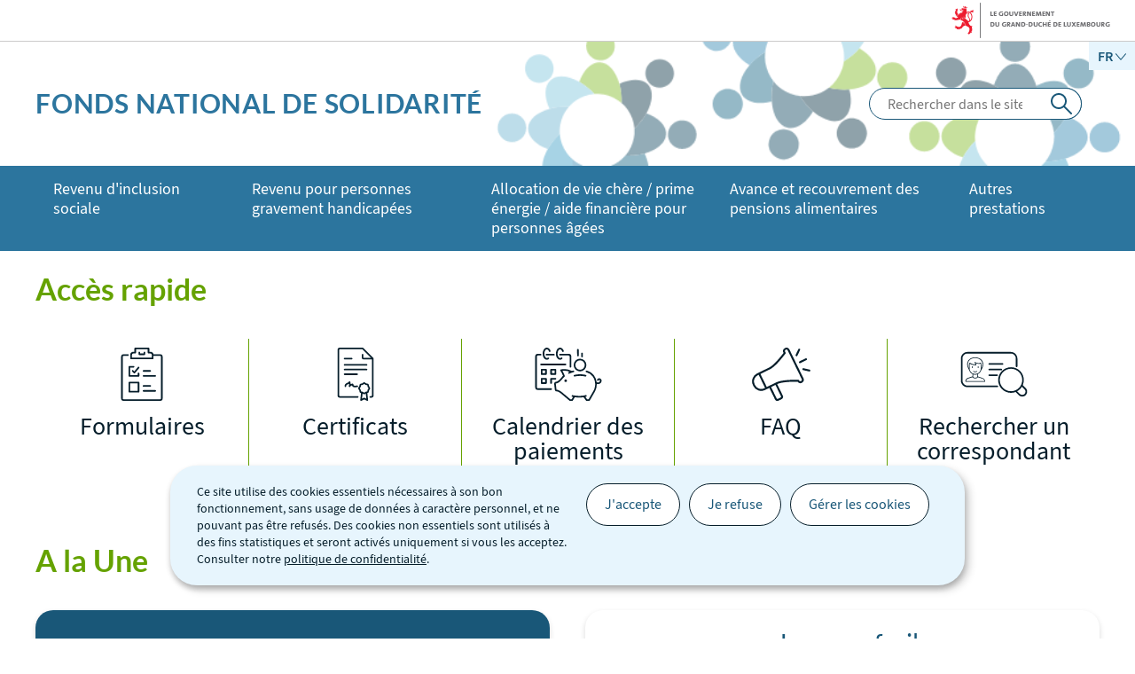

--- FILE ---
content_type: text/html;charset=utf-8
request_url: https://fns.public.lu/fr.html?id=4763
body_size: 20848
content:

<!DOCTYPE HTML>
<html class="no-js" dir="ltr" lang="fr">
<head>
  <meta charset="UTF-8"/>
  <script>
    !function (e) {
      var a = e.style
      e.className = 'js' + (void 0 == a.flexWrap && void 0 == a.WebkitFlexWrap && void 0 == a.msFlexWrap ? ' no-flexwrap' : '')
    }(document.documentElement)
  </script>
  <script>
    function cookieExists(name) {
      var cks = document.cookie.split(';');
      for (var i = 0; i < cks.length; i++) {
        if (cks[i].split('=')[0].trim() === name) {
          return true;
        }
      }
    }
    if (!cookieExists('isPublicWebsite')) {
      document.cookie = 'isPublicWebsite=true';
    }
  </script>
  <title>Fonds National de Solidarité - Luxembourg</title>
  
  
  
  <meta name="description" content="Portail Fonds National de Solidarité - Luxembourg"/>
  <meta name="template" content="emptypage"/>
  <meta http-equiv="X-UA-Compatible" content="IE=edge"/>
  
  <meta name="viewport" content="width=device-width, initial-scale=1"/>
  
  
  <meta name="firstReleaseDate" content="2021/02/18 10:10:07"/>
<meta name="ctie_filter_not_display_on_gouv" content="false"/>
<meta name="ctie_filter_year" content="2021"/>
<meta name="jcr:description" content="Portail Fonds National de Solidarité - Luxembourg"/>
<meta name="ctie_filter_yearmonth" content="2021/02"/>
<meta name="autoDescription" content="false"/>
<meta name="jcr:title" content="Fonds National de Solidarité - Luxembourg"/>
<meta name="ctie_filter_language" content="fr"/>

  <meta name="parentTitle" content="FNS"/>
  
  <meta property="og:type" content="article"/>
  <meta property="og:title" content="Fonds National de Solidarité - Luxembourg"/>
  <meta property="og:description" content="Portail Fonds National de Solidarité - Luxembourg"/>
  <meta property="og:url" content="http://fns.public.lu/fr.html"/>
  <meta property="og:image" content="http://fns.public.lu/etc.clientlibs/fns/clientlibs/base/resources/images/share/fr/sharedFB.png"/>
  <meta property="og:image:type" content="image/png"/>

  <meta property="externalUrl" content="http://fns.public.lu/fr.html"/>
  <meta property="twitter:card" content="summary"/>
  <meta property="twitter:title" content="Fonds National de Solidarité - Luxembourg"/>
  <meta property="twitter:description" content="Portail Fonds National de Solidarité - Luxembourg"/>
  <meta property="twitter:url" content="http://fns.public.lu/fr.html"/>
  <meta property="twitter:image" content="http://fns.public.lu/etc.clientlibs/fns/clientlibs/base/resources/images/share/fr/sharedTW.png"/>

  

  

  

  
    
    <meta property="firstReleaseDateHour" content="2021-02-18 10:10:7"/>

  
  


  
    
    

    

    
    
    
<link rel="stylesheet" href="/etc.clientlibs/fns/clientlibs/clientlib-dependencies.css" type="text/css">
<link rel="stylesheet" href="/etc.clientlibs/fns/clientlibs/base.css" type="text/css">



    

  
    <link rel="apple-touch-icon" sizes="180x180" href="/etc.clientlibs/fns/clientlibs/base/resources/images/favicons/apple-touch-icon.png"/>
    <link rel="icon" type="image/png" sizes="192x192" href="/etc.clientlibs/fns/clientlibs/base/resources/images/favicons/android-chrome-192x192.png"/>
    <link rel="icon" type="image/png" sizes="512x512" href="/etc.clientlibs/fns/clientlibs/base/resources/images/favicons/android-chrome-512x512.png"/>
    <link rel="manifest" href="/etc.clientlibs/fns/clientlibs/base/resources/images/favicons/site.webmanifest"/>
    <meta name="msapplication-TileColor" content="#ffffff"/>
    <meta name="theme-color" content="#ffffff"/>

  
    
        <script type="opt-in" data-type="application/javascript" data-name="adobedtm" data-src="//assets.adobedtm.com/990f8e50757a/2c06ce550c19/launch-aafe9f7a0685.min.js" async>
        </script>
    

  
</head>
<body id="top" class="emptypage page basicpage ">


    



    





    
        
            
            
    
        

    








    
        
            
            
<div class="skiplinks">
    <nav role="navigation" aria-label="Accès rapide">
        <ul>
            
                <li data-href-child="#headernav">
                    <a href="#headernav" data-href="#headernav">Aller au menu principal
                        <span aria-hidden="true"></span>
                    </a>
                </li>
            
                <li data-href-child="#headernav-mobile">
                    <a href="#headernav-mobile" data-href="#headernav-mobile">Aller au menu principal
                        <span aria-hidden="true"></span>
                    </a>
                </li>
            
                <li data-href-child="#main">
                    <a href="#main" data-href="#main">Aller au contenu
                        <span aria-hidden="true"></span>
                    </a>
                </li>
            
        </ul>
    </nav>
</div>

    

            
        
    



    


<svg xmlns="http://www.w3.org/2000/svg" class="is-hidden iconset"><symbol id="icon-hierarchy-error" viewBox="0 0 24 24"><path d="M20.5 18c-.2-3.4-3-6-6.5-6h-2V5.9c1.4-.2 2.5-1.5 2.5-2.9 0-1.7-1.3-3-3-3s-3 1.3-3 3c0 1.5 1.1 2.7 2.5 2.9V12H9c-3.4 0-6.2 2.7-6.5 6-1.4.3-2.5 1.5-2.5 3 0 1.7 1.3 3 3 3s3-1.3 3-3c0-1.5-1.1-2.7-2.5-2.9C3.8 15.2 6.1 13 9 13h2v5.1c-1.4.2-2.5 1.5-2.5 2.9 0 1.7 1.3 3 3 3s3-1.3 3-3c0-1.5-1.1-2.7-2.5-2.9V13h2c2.9 0 5.2 2.2 5.5 5.1-1.4.2-2.5 1.4-2.5 2.9 0 1.7 1.3 3 3 3s3-1.3 3-3c0-1.5-1.1-2.7-2.5-3"/></symbol><symbol id="icon-home-breadcrumbs" viewBox="0 0 24 24"><path d="M20.1 7.4c.1.1.2.1.4.1.3 0 .5-.2.5-.5V2.5c0-.3-.2-.5-.5-.5H16c-.2 0-.4.1-.5.3s0 .4.1.5zM3 12.6V24h7v-7h4v7h7V12.6l-9-9z"/><path d="M23.9 12.7 12.4 1.1c-.2-.2-.5-.2-.7 0L.1 12.6c-.2.2-.2.5 0 .7s.5.2.7 0L12 2.2l11.1 11.1c.2.2.5.2.7 0 .2-.1.3-.4.1-.6"/></symbol><symbol id="icon-home-error" viewBox="0 0 24 24"><path d="M20.1 7.4c.1.1.2.1.4.1.3 0 .5-.2.5-.5V2.5c0-.3-.2-.5-.5-.5H16c-.2 0-.4.1-.5.3s0 .4.1.5zM3 12.6V24h7v-7h4v7h7V12.6l-9-9z"/><path d="M23.9 12.7 12.4 1.1c-.2-.2-.5-.2-.7 0L.1 12.6c-.2.2-.2.5 0 .7s.5.2.7 0L12 2.2l11.1 11.1c.2.2.5.2.7 0 .2-.1.3-.4.1-.6"/></symbol><symbol id="icon-search-anchor" viewBox="0 0 24 24"><path d="M9 18c2.1 0 4.1-.7 5.6-2l7.7 7.7c.4.4 1 .4 1.4 0s.4-1 0-1.4L16 14.6c1.2-1.5 2-3.5 2-5.6 0-5-4-9-9-9S0 4 0 9s4 9 9 9M9 2c3.9 0 7 3.1 7 7s-3.1 7-7 7-7-3.1-7-7 3.1-7 7-7"/><g display="none"><g fill="none" stroke="#000" stroke-linejoin="round" stroke-miterlimit="10" display="inline"><circle cx="8.5" cy="8.5" r="8"/><path stroke-linecap="round" d="m14.2 14.2 9.3 9.3"/></g></g></symbol><symbol id="icon-search-button" viewBox="0 0 24 24"><path d="M9 18c2.1 0 4.1-.7 5.6-2l7.7 7.7c.4.4 1 .4 1.4 0s.4-1 0-1.4L16 14.6c1.2-1.5 2-3.5 2-5.6 0-5-4-9-9-9S0 4 0 9s4 9 9 9M9 2c3.9 0 7 3.1 7 7s-3.1 7-7 7-7-3.1-7-7 3.1-7 7-7"/><g display="none"><g fill="none" stroke="#000" stroke-linejoin="round" stroke-miterlimit="10" display="inline"><circle cx="8.5" cy="8.5" r="8"/><path stroke-linecap="round" d="m14.2 14.2 9.3 9.3"/></g></g></symbol><symbol id="icon-email-error" viewBox="0 0 24 24"><g><path d="m22.7 5-10.4 8.4c-.1.1-.2.1-.3.1s-.2 0-.3-.1L1.3 5c-.2.3-.3.6-.3 1v11c0 1.1.9 2 2 2h18c1.1 0 2-.9 2-2V6c0-.4-.1-.7-.3-1"/><path d="M22 4.3c-.3-.2-.6-.3-1-.3H3c-.4 0-.7.1-1 .3l10 8.1z"/></g><g display="none"><g fill="none" stroke="#000" stroke-linecap="round" stroke-linejoin="round" stroke-miterlimit="10" display="inline"><path d="M22.5 17c0 .8-.7 1.5-1.5 1.5H3c-.8 0-1.5-.7-1.5-1.5V6c0-.8.7-1.5 1.5-1.5h18c.8 0 1.5.7 1.5 1.5z"/><path d="m22 5-10 8L2 5"/></g></g></symbol><symbol id="icon-navigation-anchor" viewBox="0 0 24 24"><path d="M2.8 6h18.5c.6 0 1-.4 1-1s-.4-1-1-1H2.8c-.5 0-1 .4-1 1s.5 1 1 1M21.3 9H2.8c-.6 0-1 .4-1 1s.4 1 1 1h18.5c.6 0 1-.4 1-1s-.4-1-1-1M21.3 14H2.8c-.6 0-1 .4-1 1s.4 1 1 1h18.5c.6 0 1-.4 1-1s-.4-1-1-1M21.3 19H2.8c-.6 0-1 .4-1 1s.4 1 1 1h18.5c.6 0 1-.4 1-1s-.4-1-1-1"/></symbol><symbol id="icon-navigation-close" viewBox="0 0 24 24"><path d="M13.4 12 23.7 1.7c.4-.4.4-1 0-1.4s-1-.4-1.4 0L12 10.6 1.7.3C1.3-.1.7-.1.3.3s-.4 1 0 1.4L10.6 12 .3 22.3c-.4.4-.4 1 0 1.4.2.2.4.3.7.3s.5-.1.7-.3L12 13.4l10.3 10.3c.2.2.5.3.7.3.3 0 .5-.1.7-.3.4-.4.4-1 0-1.4z"/><g display="none"><g fill="none" stroke="#000" stroke-linecap="round" stroke-linejoin="round" stroke-miterlimit="10" display="inline"><path d="m.5.5 23 23M23.5.5l-23 23"/></g></g></symbol><symbol id="icon-subnav-anchor" viewBox="0 0 24 24"><path d="M23 11H13V1c0-.6-.4-1-1-1s-1 .4-1 1v10H1c-.6 0-1 .4-1 1s.4 1 1 1h10v10c0 .6.4 1 1 1s1-.4 1-1V13h10c.6 0 1-.4 1-1s-.4-1-1-1"/></symbol><symbol id="icon-subnav-close" viewBox="0 0 24 24"><path d="M13.4 12 23.7 1.7c.4-.4.4-1 0-1.4s-1-.4-1.4 0L12 10.6 1.7.3C1.3-.1.7-.1.3.3s-.4 1 0 1.4L10.6 12 .3 22.3c-.4.4-.4 1 0 1.4.2.2.4.3.7.3s.5-.1.7-.3L12 13.4l10.3 10.3c.2.2.5.3.7.3.3 0 .5-.1.7-.3.4-.4.4-1 0-1.4z"/><g display="none"><g fill="none" stroke="#000" stroke-linecap="round" stroke-linejoin="round" stroke-miterlimit="10" display="inline"><path d="m.5.5 23 23M23.5.5l-23 23"/></g></g></symbol><symbol id="icon-langswitch" viewBox="0 0 24 24"><path d="M21.1 4.2c-.5 1.3-1.4 3.5-2.9 4.2q-.15.15-.3 0c-1.1-.3-2.1.1-2.7.4.2.3.5.8.7 1.8.2.1.6 0 .8-.1s.4-.1.6.1c1.2 1.2-.4 2.8-1.3 3.8l-.5.5.1.1c.2.2.5.5.6.9 0 .3-.1.6-.4.8-.5.5-1 .8-1.4 1-.1 1.7-1.4 2.7-3.5 2.7-1 0-2-2.5-2-3 0-.4.2-.7.3-1 .1-.2.2-.4.2-.5 0-.2-.4-.7-.9-1.1-.1-.1-.1-.2-.1-.4 0-.4-.1-.7-.2-.9-.3-.2-.8-.2-1.5-.2h-.8c-1.6 0-2-1.6-2-2.5 0-.2 0-3.9 2.9-4.5 1.3-.3 2.2-.2 2.7.2.3.4.4.6.5.7.5.4 1.5.2 2.3 0 .3-.1.5-.1.8-.2.1-.8.1-1.7 0-2-.6.3-1.2.3-1.7 0q-.75-.45-.9-1.5C10.4 2.1 13.1.9 15 .3c-1-.3-2-.4-3.1-.4C5.4 0 0 5.4 0 12s5.4 12 12 12 12-5.4 12-12c0-3-1.1-5.7-2.9-7.8"/></symbol><symbol id="icon-back-to-top" viewBox="0 0 24 24"><path d="M1.5 19.5c-.2 0-.4-.1-.6-.2-.4-.3-.5-1-.1-1.4l10.5-13c.2-.2.5-.4.8-.4s.6.1.8.4l11 13c.4.4.3 1.1-.1 1.4-.4.4-1.1.3-1.4-.1L12 7.1l-9.7 12c-.2.3-.5.4-.8.4"/></symbol><symbol id="icon-langswitch-button" viewBox="0 0 24 24"><path d="M12 19.5c-.3 0-.6-.1-.8-.4l-11-13c-.4-.4-.3-1.1.1-1.4.4-.4 1.1-.3 1.4.1L12 17 22.2 4.9c.4-.4 1-.5 1.4-.1s.5 1 .1 1.4l-11 13c-.1.2-.4.3-.7.3"/></symbol><symbol id="icon-dropdown-button" viewBox="0 0 24 24"><path d="M12 19.5c-.3 0-.6-.1-.8-.4l-11-13c-.4-.4-.3-1.1.1-1.4.4-.4 1.1-.3 1.4.1L12 17 22.2 4.9c.4-.4 1-.5 1.4-.1s.5 1 .1 1.4l-11 13c-.1.2-.4.3-.7.3"/></symbol><symbol id="icon-previous-pagination" viewBox="0 0 24 24"><path d="M18.5 24c-.2 0-.5-.1-.6-.2l-13-11c-.2-.2-.4-.5-.4-.8s.1-.6.4-.8l13-11c.4-.4 1.1-.3 1.4.1.4.4.3 1.1-.1 1.4L7 12l12.1 10.2c.4.4.5 1 .1 1.4-.1.3-.4.4-.7.4"/></symbol><symbol id="icon-next-pagination" viewBox="0 0 24 24"><path d="M5.5 24c-.3 0-.6-.1-.8-.4-.4-.4-.3-1.1.1-1.4L17 12 4.9 1.8c-.4-.4-.5-1-.1-1.4s1-.5 1.4-.1l13 11c.2.2.4.5.4.8s-.1.6-.4.8l-13 11c-.2 0-.5.1-.7.1"/></symbol><symbol id="icon-remove-shop" viewBox="0 0 24 24"><path d="m17.2 12 6.7-6.6c.1-.1.1-.3.1-.4s-.1-.3-.1-.4L19.4.1c-.1 0-.2-.1-.4-.1-.1 0-.3.1-.4.1L12 6.8 5.4.1C5.3 0 5.2 0 5 0c-.1 0-.2 0-.3.1L.2 4.6c-.2.2-.2.5 0 .7L6.8 12 .1 18.6c-.2.2-.2.5 0 .7l4.5 4.5c.1.1.3.2.4.2s.3-.1.4-.1l6.7-6.6 6.6 6.7h.3c.1 0 .3 0 .4-.1l4.5-4.5c.2-.2.2-.5 0-.7z"/><g display="none"><path fill="none" stroke="#000" stroke-linecap="round" stroke-linejoin="round" stroke-miterlimit="10" d="m7.5 12-7 7L5 23.5l7-7 7 7 4.5-4.5-7-7 7-7L19 .5l-7 7-7-7L.5 5z" display="inline"/></g></symbol><symbol id="icon-book-download" viewBox="0 0 24 24"><g><path d="M19.5 4h-13C5.7 4 5 3.3 5 2.5S5.7 1 6.5 1h13c.3 0 .5-.2.5-.5s-.2-.5-.5-.5h-13C5.1 0 4 1.1 4 2.5v14C4 17.9 5.1 19 6.5 19H11v-7c0-.8.7-1.5 1.5-1.5s1.5.7 1.5 1.5v7h5.5c.3 0 .5-.2.5-.5v-14c0-.3-.2-.5-.5-.5"/><path d="M15.4 20.6s-.1 0 0 0c-.2-.2-.5-.2-.7 0l-1.1 1.1-.6.6V12c0-.3-.2-.5-.5-.5s-.5.2-.5.5v10.3l-.5-.5-1.1-1.1s-.1-.1-.2-.1h-.4c-.1 0-.1.1-.2.1 0 0-.1.1-.1.2v.4c0 .1.1.1.1.2l1.7 1.7.8.8.1.1h.4c.1 0 .1-.1.2-.1l.8-.8 1.7-1.7s.1-.1.1-.2v-.7M6.5 2c-.3 0-.5.2-.5.5s.2.5.5.5h12c.3 0 .5-.2.5-.5s-.2-.5-.5-.5z"/></g><g display="none"><g fill="none" stroke="#000" stroke-linecap="round" stroke-linejoin="round" stroke-miterlimit="10" display="inline"><path d="M9.5 18.5h-3c-1.1 0-2-.9-2-2V3"/><path d="M19.5.5h-13c-1.1 0-2 .9-2 2s.9 2 2 2h13v14h-4M12.5 12v11.5M12.5 12v11.5M15 21l-2.5 2.5L10 21M6.5 2.5h12"/></g></g></symbol><symbol id="icon-book-order" viewBox="0 0 24 24"><g><path d="M12 18c0-.3.1-.7.2-1H8.4l-.2-1h4.3c1-2.3 3.3-4 6-4 1.2 0 2.4.4 3.4 1L24 6.7c.1-.2 0-.3-.1-.5-.1-.1-.2-.2-.4-.2H5.8L4.5.4C4.4.2 4.2 0 4 0H.5C.2 0 0 .2 0 .5s.2.5.5.5h3.1l3.8 16.1c-.8.3-1.4 1-1.4 1.9 0 1.1.9 2 2 2s2-.9 2-2c0-.4-.1-.7-.3-1z"/><path d="M18.5 13c-3 0-5.5 2.5-5.5 5.5s2.5 5.5 5.5 5.5 5.5-2.5 5.5-5.5-2.5-5.5-5.5-5.5m2.5 6h-2v2c0 .3-.2.5-.5.5s-.5-.2-.5-.5v-2h-2c-.3 0-.5-.2-.5-.5s.2-.5.5-.5h2v-2c0-.3.2-.5.5-.5s.5.2.5.5v2h2c.3 0 .5.2.5.5s-.2.5-.5.5"/></g><g display="none"><g fill="none" stroke="#000" stroke-linejoin="round" stroke-miterlimit="10" display="inline"><g stroke-linecap="round"><circle cx="8" cy="19" r="1.5"/><path d="M.5.5H4l4 17h4"/><path d="m22 11 1.5-4.5h-18M7.3 14.5H12"/></g><circle cx="18.5" cy="18.5" r="5"/><path stroke-linecap="round" d="M21 18.5h-5M18.5 21v-5"/></g></g></symbol><symbol id="icon-logo-facebook" viewBox="0 0 24 24"><path d="M24 12c0-6.6-5.4-12-12-12S0 5.4 0 12c0 6 4.4 11 10.1 11.9v-8.4h-3V12h3V9.4c0-3 1.8-4.7 4.5-4.7 1.3 0 2.7.2 2.7.2v3h-1.5c-1.5 0-2 .9-2 1.9V12h3.3l-.5 3.5h-2.8v8.4C19.6 23 24 18 24 12"/></symbol><symbol id="icon-logo-google-plus" viewBox="0 0 24 24"><g><path d="M11.4 12.9c-.7-.5-1.4-1.3-1.4-1.5 0-.4 0-.6 1-1.4 1.2-1 1.9-2.2 1.9-3.6 0-1.2-.4-2.3-1-3h.5c.1 0 .2 0 .3-.1l1.4-1c.2-.1.2-.3.2-.5-.1-.2-.2-.3-.5-.3H7.6c-.7 0-1.3.1-2 .3-2.2.8-3.8 2.7-3.8 4.7 0 2.8 2.1 4.8 5 4.9-.1.2-.1.4-.1.6q0 .6.3 1.2h-.1c-2.7 0-5.2 1.3-6.1 3.3-.2.5-.4 1-.4 1.6 0 .5.1 1 .4 1.4.6 1 1.8 1.9 3.5 2.3.9.2 1.8.3 2.8.3.9 0 1.7-.1 2.5-.3 2.4-.7 4-2.5 4-4.5.1-2-.5-3.2-2.2-4.4m-7.7 4.5c0-1.4 1.8-2.7 3.9-2.7h.1c.5 0 .9.1 1.3.2.1.1.3.2.4.3 1 .7 1.6 1.1 1.8 1.8 0 .2.1.3.1.5 0 1.8-1.3 2.7-4 2.7-2.1 0-3.6-1.2-3.6-2.8M5.6 3.9c.3-.4.8-.6 1.2-.6h.1c1.3 0 2.6 1.5 2.9 3.3.1 1-.1 2-.6 2.5-.4.5-.8.7-1.3.7C6.5 9.7 5.2 8.2 5 6.4c-.2-1 0-1.9.6-2.5M23.5 9.5h-3v-3h-2v3h-3v2h3v3h2v-3h3z"/></g><g display="none"><g fill="none" stroke="#000" stroke-linejoin="round" stroke-miterlimit="10" display="inline"><path d="M11.4 12.9c-.7-.5-1.4-1.3-1.4-1.5 0-.4 0-.6 1-1.4 1.2-1 1.9-2.2 1.9-3.6 0-1.2-.4-2.3-1-3h.5c.1 0 .2 0 .3-.1l1.4-1c.2-.1.2-.3.2-.5-.1-.2-.2-.3-.5-.3H7.6c-.7 0-1.3.1-2 .3-2.2.8-3.8 2.7-3.8 4.7 0 2.8 2.1 4.8 5 4.9-.1.2-.1.4-.1.6q0 .6.3 1.2h-.1c-2.7 0-5.2 1.3-6.1 3.3-.2.5-.4 1-.4 1.6 0 .5.1 1 .4 1.4.6 1 1.8 1.9 3.5 2.3.9.2 1.8.3 2.8.3.9 0 1.7-.1 2.5-.3 2.4-.7 4-2.5 4-4.5.1-2-.5-3.2-2.2-4.4zm-7.7 4.5c0-1.4 1.8-2.7 3.9-2.7h.1c.5 0 .9.1 1.3.2.1.1.3.2.4.3 1 .7 1.6 1.1 1.8 1.8 0 .2.1.3.1.5 0 1.8-1.3 2.7-4 2.7-2.1 0-3.6-1.2-3.6-2.8zM5.6 3.9c.3-.4.8-.6 1.2-.6h.1c1.3 0 2.6 1.5 2.9 3.3.1 1-.1 2-.6 2.5-.4.5-.8.7-1.3.7C6.5 9.7 5.2 8.2 5 6.4c-.2-1 0-1.9.6-2.5zM23.5 9.5h-3v-3h-2v3h-3v2h3v3h2v-3h3z"/></g></g></symbol><symbol id="icon-logo-linkedin" viewBox="0 0 24 24"><path d="M20.4 20.4h-3.5v-5.5c0-1.3 0-3.1-1.9-3.1s-2.1 1.4-2.1 2.9v5.6H9.4V8.9h3.4v1.5c.7-1.2 2-1.9 3.3-1.9 3.5 0 4.2 2.4 4.2 5.4zm-15-13c-1.2 0-2-.9-2-2s.9-2 2-2 2 .9 2 2c.1 1.1-.9 2-2 2m1.7 13H3.6V8.9h3.5zM22.2 0H1.8C.9 0 .1.7.1 1.8v20.5c0 .9.8 1.8 1.8 1.8h20.4c.9 0 1.8-.7 1.8-1.8V1.8C23.9.7 23.1 0 22.2 0"/></symbol><symbol id="icon-logo-rss" viewBox="0 0 24 24"><g><path d="M12.5 24h-1c0-6.4-5.2-11.5-11.5-11.5v-1c6.9 0 12.5 5.6 12.5 12.5M0 18.5V24h5.5c0-3.4-2.1-5.5-5.5-5.5"/><path d="M20 24h-1C19 13.5 10.5 5 0 5V4c11 0 20 9 20 20"/></g><g display="none"><g fill="none" stroke="#000" stroke-linejoin="round" stroke-miterlimit="10" display="inline"><path d="M0 12c6.6 0 12 5.4 12 12M5 23.5C5 21 3 19 .5 19v4.5zM0 4.5c10.8 0 19.5 8.7 19.5 19.5"/></g></g></symbol><symbol id="icon-logo-twitter" viewBox="0 0 24 24"><path d="M12.1 10.9 8.6 5.8H6.7l4.4 6.3.5.8 3.8 5.4h1.9l-4.6-6.6z"/><path d="M12 0C5.4 0 0 5.4 0 12s5.4 12 12 12 12-5.4 12-12S18.6 0 12 0m2.8 19.2L11 13.6l-4.8 5.6H5l5.5-6.4-5.5-8h4.2l3.6 5.3 4.5-5.3h1.2l-5.2 6.1 5.7 8.2h-4.2z"/></symbol><symbol id="icon-logo-email" viewBox="0 0 24 24"><g><path d="m22.7 5-10.4 8.4c-.1.1-.2.1-.3.1s-.2 0-.3-.1L1.3 5c-.2.3-.3.6-.3 1v11c0 1.1.9 2 2 2h18c1.1 0 2-.9 2-2V6c0-.4-.1-.7-.3-1"/><path d="M22 4.3c-.3-.2-.6-.3-1-.3H3c-.4 0-.7.1-1 .3l10 8.1z"/></g><g display="none"><g fill="none" stroke="#000" stroke-linecap="round" stroke-linejoin="round" stroke-miterlimit="10" display="inline"><path d="M22.5 17c0 .8-.7 1.5-1.5 1.5H3c-.8 0-1.5-.7-1.5-1.5V6c0-.8.7-1.5 1.5-1.5h18c.8 0 1.5.7 1.5 1.5z"/><path d="m22 5-10 8L2 5"/></g></g></symbol><symbol id="icon-logo-print" viewBox="0 0 24 24"><g><circle cx="3.5" cy="10.5" r=".5"/><path d="M21.5 7h-19C1.1 7 0 8.1 0 9.5v6C0 16.9 1.1 18 2.5 18H5v4.5c0 .3.2.5.5.5h13c.3 0 .5-.2.5-.5V18h2.5c1.4 0 2.5-1.1 2.5-2.5v-6C24 8.1 22.9 7 21.5 7m-18 5c-.8 0-1.5-.7-1.5-1.5S2.7 9 3.5 9 5 9.7 5 10.5 4.3 12 3.5 12M18 22H6v-7h12zM5.5 6h13c.3 0 .5-.2.5-.5v-1c0-.1-.1-.3-.1-.4l-3-3c-.1 0-.3-.1-.4-.1h-10c-.3 0-.5.2-.5.5v4c0 .3.2.5.5.5m10-4.5 3 3h-3z"/><path d="M7.5 17h9c.3 0 .5-.2.5-.5s-.2-.5-.5-.5h-9c-.3 0-.5.2-.5.5s.2.5.5.5M7.5 19h9c.3 0 .5-.2.5-.5s-.2-.5-.5-.5h-9c-.3 0-.5.2-.5.5s.2.5.5.5M7.5 21h9c.3 0 .5-.2.5-.5s-.2-.5-.5-.5h-9c-.3 0-.5.2-.5.5s.2.5.5.5"/></g><g display="none"><g fill="none" stroke="#000" stroke-linecap="round" stroke-linejoin="round" stroke-miterlimit="10" display="inline"><path d="M5.5 17.5h-3c-1.1 0-2-.9-2-2v-6c0-1.1.9-2 2-2h19c1.1 0 2 .9 2 2v6c0 1.1-.9 2-2 2h-3M5.5 5.5v-4h10l3 3v1"/><path d="M5.5 14.5h13v8h-13z"/><circle cx="3.5" cy="10.5" r="1"/><path d="M7.5 16.5h9M7.5 18.5h9M7.5 20.5h9M15.5 1.5v3h3"/></g></g></symbol><symbol id="icon-external-link" viewBox="0 0 24 24"><path d="M17 12.5c-.6 0-1 .4-1 1V19H5V8h5.5c.6 0 1-.4 1-1s-.4-1-1-1H4c-.6 0-1 .4-1 1v13c0 .6.4 1 1 1h13c.6 0 1-.4 1-1v-6.5c0-.6-.4-1-1-1"/><path d="M20.9 3.6c-.1-.2-.3-.4-.5-.5-.1-.1-.3-.1-.4-.1h-6c-.6 0-1 .4-1 1s.4 1 1 1h3.6L6.8 15.8c-.4.4-.4 1 0 1.4.2.2.5.3.7.3s.5-.1.7-.3L19 6.4V10c0 .6.4 1 1 1s1-.4 1-1V4c0-.1 0-.3-.1-.4"/></symbol><symbol id="icon-arrow-left" viewBox="0 0 24 24"><path d="M18.5 24c-.2 0-.5-.1-.6-.2l-13-11c-.2-.2-.4-.5-.4-.8s.1-.6.4-.8l13-11c.4-.4 1.1-.3 1.4.1.4.4.3 1.1-.1 1.4L7 12l12.1 10.2c.4.4.5 1 .1 1.4-.1.3-.4.4-.7.4"/></symbol><symbol id="icon-arrow-right" viewBox="0 0 24 24"><path d="M5.5 24c-.3 0-.6-.1-.8-.4-.4-.4-.3-1.1.1-1.4L17 12 4.9 1.8c-.4-.4-.5-1-.1-1.4s1-.5 1.4-.1l13 11c.2.2.4.5.4.8s-.1.6-.4.8l-13 11c-.2 0-.5.1-.7.1"/></symbol><symbol id="icon-slide-arrow-left" viewBox="0 0 24 24"><path d="M18.5 24c-.2 0-.5-.1-.6-.2l-13-11c-.2-.2-.4-.5-.4-.8s.1-.6.4-.8l13-11c.4-.4 1.1-.3 1.4.1.4.4.3 1.1-.1 1.4L7 12l12.1 10.2c.4.4.5 1 .1 1.4-.1.3-.4.4-.7.4"/></symbol><symbol id="icon-slide-arrow-right" viewBox="0 0 24 24"><path d="M5.5 24c-.3 0-.6-.1-.8-.4-.4-.4-.3-1.1.1-1.4L17 12 4.9 1.8c-.4-.4-.5-1-.1-1.4s1-.5 1.4-.1l13 11c.2.2.4.5.4.8s-.1.6-.4.8l-13 11c-.2 0-.5.1-.7.1"/></symbol><symbol id="icon-album-infos-download" viewBox="0 0 24 24"><path d="M11.6 18.9c.1.1.2.1.4.1.1 0 .3-.1.4-.1l7-7c.1-.1.2-.4.1-.5-.1-.3-.3-.4-.5-.4h-3V.5c0-.3-.2-.5-.5-.5h-7c-.3 0-.5.2-.5.5V11H5c-.2 0-.4.1-.5.3s0 .4.1.5z"/><path d="M23 17.5c-.6 0-1 .4-1 1V22H2v-3.5c0-.6-.4-1-1-1s-1 .4-1 1V23c0 .6.4 1 1 1h22c.6 0 1-.4 1-1v-4.5c0-.6-.4-1-1-1"/></symbol><symbol id="icon-slideshow-download" viewBox="0 0 24 24"><path d="M11.6 18.9c.1.1.2.1.4.1.1 0 .3-.1.4-.1l7-7c.1-.1.2-.4.1-.5-.1-.3-.3-.4-.5-.4h-3V.5c0-.3-.2-.5-.5-.5h-7c-.3 0-.5.2-.5.5V11H5c-.2 0-.4.1-.5.3s0 .4.1.5z"/><path d="M23 17.5c-.6 0-1 .4-1 1V22H2v-3.5c0-.6-.4-1-1-1s-1 .4-1 1V23c0 .6.4 1 1 1h22c.6 0 1-.4 1-1v-4.5c0-.6-.4-1-1-1"/></symbol><symbol id="icon-gallery-album-download" viewBox="0 0 24 24"><path d="M11.6 18.9c.1.1.2.1.4.1.1 0 .3-.1.4-.1l7-7c.1-.1.2-.4.1-.5-.1-.3-.3-.4-.5-.4h-3V.5c0-.3-.2-.5-.5-.5h-7c-.3 0-.5.2-.5.5V11H5c-.2 0-.4.1-.5.3s0 .4.1.5z"/><path d="M23 17.5c-.6 0-1 .4-1 1V22H2v-3.5c0-.6-.4-1-1-1s-1 .4-1 1V23c0 .6.4 1 1 1h22c.6 0 1-.4 1-1v-4.5c0-.6-.4-1-1-1"/></symbol><symbol id="icon-gallery-album-category" viewBox="0 0 24 24"><path d="M.5 0C.4 0 .2.1.1.2c0 0-.1.2-.1.3V9c0 .1.1.3.1.4l14.5 14.5c.2.1.3.1.4.1h.1c.2 0 .3-.2.4-.3l1.9-6.2 6.2-1.9c.2-.1.3-.2.3-.4s0-.4-.1-.5L9.3.2C9.3.1 9.1 0 9 0zm5 8C4.1 8 3 6.9 3 5.5S4.1 3 5.5 3 8 4.1 8 5.5 6.9 8 5.5 8"/></symbol><symbol id="icon-box-organization-address" viewBox="0 0 24 24"><path d="M12 0C7.6 0 4 3.6 4 8c0 4.2 7.3 15.3 7.6 15.8.1.1.2.2.4.2s.3-.1.4-.2C12.7 23.3 20 12.3 20 8c0-4.4-3.6-8-8-8m0 11.5c-1.9 0-3.5-1.6-3.5-3.5s1.6-3.5 3.5-3.5 3.5 1.6 3.5 3.5-1.6 3.5-3.5 3.5"/></symbol><symbol id="icon-box-organization-phone" viewBox="0 0 24 24"><g><path d="M17.5 15.6c0-.2-.1-.4-.2-.5L16 13.7c-.2-.2-.3-.2-.5-.2s-.5.1-.7.3l-.5.5c-.2.2-.5.2-.7 0-1.5-1.2-2.9-2.6-4.1-4.1-.2-.2-.1-.5 0-.7L10 9q.3-.3.3-.6c0-.2-.1-.4-.2-.5L8.9 6.7c-.1-.2-.3-.2-.5-.2q-.3 0-.6.3l-.8.8c-.5.5-.7 1.3-.3 1.8 2 3.2 4.7 5.9 7.9 7.9.5.3 1.3.2 1.8-.3l.3-.3.5-.5q.3-.3.3-.6"/><path d="M12 0C5.4 0 0 5.4 0 12s5.4 12 12 12 12-5.4 12-12S18.6 0 12 0m8.4 17.8c-.2.2-.5.3-.7.1s-.3-.5-.1-.7c1.1-1.5 1.6-3.3 1.6-5.2 0-5.1-4.1-9.2-9.2-9.2S2.8 6.9 2.8 12s4.1 9.2 9.2 9.2c2.4 0 4-.6 4.6-1.8.3-.5.3-1.1.3-1.5-.5.4-1 .6-1.6.6-.4 0-.9-.1-1.2-.3-3.3-2.1-6.1-4.9-8.2-8.2-.6-1-.5-2.3.4-3.1l.8-.8c.7-.7 1.9-.8 2.5-.1l1.3 1.3c.3.3.5.8.5 1.3s-.2.9-.6 1.3l-.1.1q1.5 1.8 3.3 3.3l.2-.2c.7-.7 1.9-.7 2.5-.1l1.3 1.3c.3.3.5.8.5 1.3s-.2.9-.6 1.3l-.2.2c.2.6.3 1.6-.1 2.5-.5 1.2-1.9 2.6-5.6 2.6-5.6 0-10.2-4.6-10.2-10.2S6.4 1.8 12 1.8 22.2 6.4 22.2 12c0 2.1-.6 4.1-1.8 5.8"/></g><g display="none"><g fill="none" stroke="#000" stroke-linecap="round" stroke-linejoin="round" stroke-miterlimit="10" display="inline"><path d="M10.2 9c.6-.6.7-1.6.1-2.2L8.8 5.3c-.6-.6-1.6-.5-2.2.1l-.9 1c-.8.8-1 2-.4 2.9 2.4 3.8 5.7 7.1 9.5 9.5.9.6 2.1.4 2.9-.4l.9-.9c.6-.6.7-1.6.1-2.2l-1.5-1.5c-.6-.6-1.5-.5-2.2.1l-.6.6c-1.7-1.4-3.4-3-4.7-4.7z"/><path d="M18 18c.5.5 1.6 5.5-6 5.5C5.6 23.5.5 18.4.5 12S5.6.5 12 .5 23.5 5.6 23.5 12c0 2.4-.7 4.7-2 6.5"/></g></g></symbol><symbol id="icon-box-organization-fax" viewBox="0 0 24 24"><path d="M0 7.5v13c0 .8.7 1.5 1.5 1.5H2V6h-.5C.7 6 0 6.7 0 7.5M7.5 3H6V.5c0-.3-.2-.5-.5-.5S5 .2 5 .5v2.6c-1.1.2-2 1.2-2 2.4v16C3 22.9 4.1 24 5.5 24h2c1.4 0 2.5-1.1 2.5-2.5v-16C10 4.1 8.9 3 7.5 3M21.5 6H11v16h10.5c.8 0 1.5-.7 1.5-1.5v-13c0-.8-.7-1.5-1.5-1.5M14 18h-1v-1h1zm0-2h-1v-1h1zm0-2h-1v-1h1zm3 4h-1v-1h1zm0-2h-1v-1h1zm0-2h-1v-1h1zm3 4h-1v-1h1zm0-2h-1v-1h1zm0-2h-1v-1h1zm0-3.5c0 .3-.2.5-.5.5h-6c-.3 0-.5-.2-.5-.5v-2c0-.3.2-.5.5-.5h6c.3 0 .5.2.5.5z"/><path d="M22 6.5h-1V2.7L18.8 1H13v5.5h-1v-6c0-.3.2-.5.5-.5H19c.1 0 .2 0 .3.1l2.5 2c.1.1.2.2.2.4z"/><path d="M14 2h3.5v1H14zM14 4h6v1h-6z"/></symbol><symbol id="icon-box-organization-email" viewBox="0 0 24 24"><g><path d="m22.7 5-10.4 8.4c-.1.1-.2.1-.3.1s-.2 0-.3-.1L1.3 5c-.2.3-.3.6-.3 1v11c0 1.1.9 2 2 2h18c1.1 0 2-.9 2-2V6c0-.4-.1-.7-.3-1"/><path d="M22 4.3c-.3-.2-.6-.3-1-.3H3c-.4 0-.7.1-1 .3l10 8.1z"/></g><g display="none"><g fill="none" stroke="#000" stroke-linecap="round" stroke-linejoin="round" stroke-miterlimit="10" display="inline"><path d="M22.5 17c0 .8-.7 1.5-1.5 1.5H3c-.8 0-1.5-.7-1.5-1.5V6c0-.8.7-1.5 1.5-1.5h18c.8 0 1.5.7 1.5 1.5z"/><path d="m22 5-10 8L2 5"/></g></g></symbol><symbol id="icon-geoportail-phone" viewBox="0 0 24 24"><g><path d="M17.5 15.6c0-.2-.1-.4-.2-.5L16 13.7c-.2-.2-.3-.2-.5-.2s-.5.1-.7.3l-.5.5c-.2.2-.5.2-.7 0-1.5-1.2-2.9-2.6-4.1-4.1-.2-.2-.1-.5 0-.7L10 9q.3-.3.3-.6c0-.2-.1-.4-.2-.5L8.9 6.7c-.1-.2-.3-.2-.5-.2q-.3 0-.6.3l-.8.8c-.5.5-.7 1.3-.3 1.8 2 3.2 4.7 5.9 7.9 7.9.5.3 1.3.2 1.8-.3l.3-.3.5-.5q.3-.3.3-.6"/><path d="M12 0C5.4 0 0 5.4 0 12s5.4 12 12 12 12-5.4 12-12S18.6 0 12 0m8.4 17.8c-.2.2-.5.3-.7.1s-.3-.5-.1-.7c1.1-1.5 1.6-3.3 1.6-5.2 0-5.1-4.1-9.2-9.2-9.2S2.8 6.9 2.8 12s4.1 9.2 9.2 9.2c2.4 0 4-.6 4.6-1.8.3-.5.3-1.1.3-1.5-.5.4-1 .6-1.6.6-.4 0-.9-.1-1.2-.3-3.3-2.1-6.1-4.9-8.2-8.2-.6-1-.5-2.3.4-3.1l.8-.8c.7-.7 1.9-.8 2.5-.1l1.3 1.3c.3.3.5.8.5 1.3s-.2.9-.6 1.3l-.1.1q1.5 1.8 3.3 3.3l.2-.2c.7-.7 1.9-.7 2.5-.1l1.3 1.3c.3.3.5.8.5 1.3s-.2.9-.6 1.3l-.2.2c.2.6.3 1.6-.1 2.5-.5 1.2-1.9 2.6-5.6 2.6-5.6 0-10.2-4.6-10.2-10.2S6.4 1.8 12 1.8 22.2 6.4 22.2 12c0 2.1-.6 4.1-1.8 5.8"/></g><g display="none"><g fill="none" stroke="#000" stroke-linecap="round" stroke-linejoin="round" stroke-miterlimit="10" display="inline"><path d="M10.2 9c.6-.6.7-1.6.1-2.2L8.8 5.3c-.6-.6-1.6-.5-2.2.1l-.9 1c-.8.8-1 2-.4 2.9 2.4 3.8 5.7 7.1 9.5 9.5.9.6 2.1.4 2.9-.4l.9-.9c.6-.6.7-1.6.1-2.2l-1.5-1.5c-.6-.6-1.5-.5-2.2.1l-.6.6c-1.7-1.4-3.4-3-4.7-4.7z"/><path d="M18 18c.5.5 1.6 5.5-6 5.5C5.6 23.5.5 18.4.5 12S5.6.5 12 .5 23.5 5.6 23.5 12c0 2.4-.7 4.7-2 6.5"/></g></g></symbol><symbol id="icon-geoportail-email" viewBox="0 0 24 24"><g><path d="m22.7 5-10.4 8.4c-.1.1-.2.1-.3.1s-.2 0-.3-.1L1.3 5c-.2.3-.3.6-.3 1v11c0 1.1.9 2 2 2h18c1.1 0 2-.9 2-2V6c0-.4-.1-.7-.3-1"/><path d="M22 4.3c-.3-.2-.6-.3-1-.3H3c-.4 0-.7.1-1 .3l10 8.1z"/></g><g display="none"><g fill="none" stroke="#000" stroke-linecap="round" stroke-linejoin="round" stroke-miterlimit="10" display="inline"><path d="M22.5 17c0 .8-.7 1.5-1.5 1.5H3c-.8 0-1.5-.7-1.5-1.5V6c0-.8.7-1.5 1.5-1.5h18c.8 0 1.5.7 1.5 1.5z"/><path d="m22 5-10 8L2 5"/></g></g></symbol><symbol id="icon-geoportail-direction" viewBox="0 0 24 24"><path d="M23.9.1q-.3-.15-.6 0l-23 12c-.2.1-.3.3-.3.5.1.2.3.4.5.4H11v10.5c0 .2.2.4.4.5h.1c.2 0 .4-.1.4-.3l12-23q.15-.3 0-.6"/></symbol><symbol id="icon-geoportail-website" viewBox="0 0 24 24"><path d="M5.6 14.5c-.3 0-.5-.2-.5-.4l-.6-4c0-.3.1-.5.4-.6.3 0 .5.1.6.4l.3 1.9c.1-.4.8-.4.9 0L7 9.9c0-.3.3-.5.6-.4s.4.3.4.6l-.6 4c0 .2-.2.4-.5.4-.2 0-.4-.1-.5-.3l-.2-.5-.2.5c0 .2-.2.3-.4.3M11.6 14.5c-.3 0-.5-.2-.5-.4l-.6-4c0-.3.1-.5.4-.6.3 0 .5.1.6.4l.3 1.9c.1-.2.3-.3.5-.3s.4.1.5.3l.2-1.9c0-.3.3-.5.6-.4.3 0 .5.3.4.6l-.6 4c0 .2-.2.4-.5.4-.2 0-.4-.1-.5-.3l-.2-.5-.2.5c0 .2-.2.3-.4.3M18.9 14.5c-.2 0-.4-.1-.5-.3l-.2-.5-.2.5c-.1.2-.3.4-.5.3-.2 0-.4-.2-.5-.4l-.6-4c0-.3.1-.5.4-.6.3 0 .5.1.6.4l.3 1.9c.1-.2.3-.3.5-.3s.4.1.5.3l.3-1.9c0-.3.3-.5.6-.4.3 0 .5.3.4.6l-.6 4c0 .2-.2.4-.5.4M9.7 18c.6 1.2 1.3 2.5 2.2 3.7l.1-.1c.9-1.2 1.6-2.4 2.2-3.7H9.7zM8.6 18H3.5c1.8 2.6 4.7 4.3 7.9 4.5l-.1-.2c-1.2-1.4-2-2.8-2.7-4.3M12.8 22.3l-.2.2c3.2-.2 6.1-1.9 7.9-4.5h-5.2c-.6 1.4-1.4 2.9-2.5 4.3M14.6 6c-.6-1.3-1.5-2.5-2.5-3.7H12l-.1.1C10.9 3.5 10 4.7 9.4 6zM15.7 6h5c-1.8-2.6-4.7-4.3-7.9-4.5l.1.2C14.1 3 15 4.5 15.7 6M11.2 1.7l.1-.1C8 1.7 5.1 3.4 3.3 6h5C9 4.5 10 3 11.2 1.7"/><path d="M23.5 8h-1.8c-.1-.3-.3-.7-.5-1H16c.1.3.2.7.3 1h-1c-.1-.3-.2-.7-.3-1H9c-.1.3-.2.7-.3 1h-1c.1-.3.2-.7.3-1H2.7c-.2.3-.3.7-.5 1H.5c-.3 0-.5.2-.5.5v7c0 .3.2.5.5.5h1.9c.1.3.3.7.5 1h5.4c-.1-.3-.2-.7-.3-1h1.1c.1.3.2.7.3 1h5.5c.1-.3.2-.7.3-1h1.1c-.1.3-.2.7-.3 1h5.4c.2-.3.3-.7.5-1h1.8c.3 0 .5-.2.5-.5v-7c-.2-.3-.4-.5-.7-.5m-.5 7H1V9h22z"/></symbol><symbol id="icon-geoportail-more" viewBox="0 0 24 24"><g><circle cx="3" cy="12" r="3"/><circle cx="12" cy="12" r="3"/><circle cx="21" cy="12" r="3"/></g><g display="none"><g fill="none" stroke="#000" stroke-linecap="round" stroke-linejoin="round" stroke-miterlimit="10" display="inline"><circle cx="3" cy="12" r="2.5"/><circle cx="12" cy="12" r="2.5"/><circle cx="21" cy="12" r="2.5"/></g></g></symbol><symbol id="icon-user-cog" viewBox="0 0 24 24"><path d="M23.5 10h-2.9c-.2-.8-.5-1.7-.8-2.3l2-2c.2-.2.2-.3.2-.4 0-.2 0-.3-.1-.4l-2.8-2.8c-.2-.2-.5-.2-.7 0l-2 2c-.7-.3-1.5-.6-2.3-.8V.5c-.1-.3-.3-.5-.6-.5h-3c-.3 0-.5.2-.5.5v2.9c-.8.2-1.7.4-2.3.7l-2-2c-.2-.2-.5-.2-.7 0L2.1 4.9c-.2.2-.2.5 0 .7l2 2c-.3.7-.5 1.6-.7 2.4H.5c-.3 0-.5.2-.5.5v3c0 .3.2.5.5.5h2.9c.2.8.5 1.7.8 2.3l-2 2c-.2.2-.2.3-.2.4 0 .2 0 .3.1.4l2.8 2.8c.2.2.5.2.7 0l2-2c.7.3 1.5.6 2.3.8v2.9c0 .3.2.5.5.5h3c.3 0 .5-.2.5-.5v-2.9c.8-.2 1.7-.5 2.3-.8l2 2c.2.2.5.2.7 0l2.8-2.8c.2-.2.2-.5 0-.7l-2-2c.3-.7.6-1.5.8-2.3h2.9c.3 0 .5-.2.5-.5v-3c.1-.4-.1-.6-.4-.6M12 16c-2.2 0-4-1.8-4-4s1.8-4 4-4 4 1.8 4 4-1.8 4-4 4"/><g display="none"><g fill="none" stroke="#000" stroke-linecap="round" stroke-linejoin="round" stroke-miterlimit="10" display="inline"><path d="M20.3 13.5h3.2v-3h-3.2c-.2-.9-.6-2.2-1-2.9l2.3-2.3-2.8-2.8-2.3 2.3c-.7-.5-2.1-.8-2.9-1V.5h-3v3.2c-1 .3-2.3.6-3 1.1L5.3 2.5 2.5 5.3l2.3 2.3c-.5.7-.8 2.1-1 2.9H.5v3h3.2c.2.9.6 2.2 1 2.9l-2.3 2.3 2.8 2.8 2.3-2.3c.7.5 2.1.8 2.9 1v3.2h3v-3.2c.9-.2 2.2-.6 2.9-1l2.3 2.3 2.8-2.8-2.3-2.3c.6-.7.9-2 1.2-2.9"/><circle cx="12" cy="12" r="4.5"/></g></g></symbol><symbol id="icon-user-logout" viewBox="0 0 24 24"><path d="m12.9 14-1.4 1.4c-.6.6-.6 1.5 0 2.1.3.3.7.4 1.1.4s.8-.1 1.1-.4l4-4c.1-.1.3-.3.3-.5.1-.2.1-.4.1-.5s0-.4-.1-.5c-.1-.2-.2-.4-.3-.5l-4-4c-.6-.6-1.5-.6-2.1 0s-.6 1.5 0 2.1L13 11H1.1C1.8 5.4 6.7 1 12.5 1 18.9 1 24 6.1 24 12.5S18.9 24 12.5 24C6.7 24 1.8 19.6 1.1 14z"/></symbol><symbol id="icon-remove-circle-1" viewBox="0 0 24 24"><path d="M11.5 0C5.2 0 0 5.1 0 11.5c0 3.1 1.2 6 3.4 8.1 2.2 2.2 5.1 3.4 8.1 3.4C17.8 23 23 17.9 23 11.5 23 5.2 17.9 0 11.5 0m4.6 15.4c.2.2.2.5 0 .7-.1.1-.2.1-.4.1-.1 0-.3 0-.4-.1l-3.9-3.9-3.9 3.9c-.1.1-.2.1-.4.1-.1 0-.3 0-.4-.1-.2-.2-.2-.5 0-.7l3.9-3.9-3.7-3.9c-.2-.2-.2-.5 0-.7s.5-.2.7 0l3.9 3.9 3.9-3.9c.2-.2.5-.2.7 0s.2.5 0 .7l-3.9 3.9z"/><g display="none"><g fill="none" stroke="#000" stroke-linecap="round" stroke-linejoin="round" stroke-miterlimit="10" display="inline"><circle cx="11.5" cy="11.5" r="11"/><path d="m15.7 7.3-8.4 8.4M15.7 15.7 7.3 7.3"/></g></g></symbol><symbol id="icon-active-filter-remove" viewBox="0 0 24 24"><path d="M13.4 12 23.7 1.7c.4-.4.4-1 0-1.4s-1-.4-1.4 0L12 10.6 1.7.3C1.3-.1.7-.1.3.3s-.4 1 0 1.4L10.6 12 .3 22.3c-.4.4-.4 1 0 1.4.2.2.4.3.7.3s.5-.1.7-.3L12 13.4l10.3 10.3c.2.2.5.3.7.3.3 0 .5-.1.7-.3.4-.4.4-1 0-1.4z"/><g display="none"><g fill="none" stroke="#000" stroke-linecap="round" stroke-linejoin="round" stroke-miterlimit="10" display="inline"><path d="m.5.5 23 23M23.5.5l-23 23"/></g></g></symbol><symbol id="icon-filter-anchor" viewBox="0 0 24 24.1"><path d="M13.8 24.1q-.45 0-.9-.3L9.4 21c-.3-.3-.5-.7-.5-1.1v-7.6c0-.2-.1-.3-.2-.4L.3 2.4C0 1.9-.1 1.3.1.8.4.3.9 0 1.4 0h21.2c.6 0 1.1.3 1.3.8s.2 1.1-.2 1.5l-8.3 9.6c-.1.1-.2.3-.2.4v10.4c0 .5-.3 1-.8 1.2-.2.2-.4.2-.6.2"/></symbol><symbol id="icon-filter-summary" viewBox="0 0 24 24"><g><path d="M2.7 2.1C1.3 2.1.2 3.2.2 4.6s1.1 2.5 2.5 2.5S5.2 6 5.2 4.6 4.1 2.1 2.7 2.1M8.8 6H23c.6 0 1-.4 1-1s-.4-1-1-1H8.8c-.6 0-1 .4-1 1s.4 1 1 1M2.7 10.1c-1.4 0-2.5 1.1-2.5 2.5s1.1 2.5 2.5 2.5 2.5-1.1 2.5-2.5-1.1-2.5-2.5-2.5M23 12H8.8c-.6 0-1 .4-1 1s.4 1 1 1H23c.6 0 1-.4 1-1s-.4-1-1-1M2.7 18.1c-1.4 0-2.5 1.1-2.5 2.5s1.1 2.5 2.5 2.5 2.5-1.1 2.5-2.5-1.1-2.5-2.5-2.5M23 20H8.8c-.6 0-1 .4-1 1s.4 1 1 1H23c.6 0 1-.4 1-1s-.4-1-1-1"/></g><g display="none"><g fill="none" stroke="#000" stroke-linecap="round" stroke-linejoin="round" stroke-miterlimit="10" display="inline"><circle cx="2.5" cy="4.5" r="2"/><path d="M8.6 4.4h14.9"/><circle cx="2.5" cy="12.5" r="2"/><path d="M8.6 12.4h14.9"/><circle cx="2.5" cy="20.5" r="2"/><path d="M8.6 20.4h14.9"/></g></g></symbol><symbol id="icon-filter-close" viewBox="0 0 24 24"><path d="M13.4 12 23.7 1.7c.4-.4.4-1 0-1.4s-1-.4-1.4 0L12 10.6 1.7.3C1.3-.1.7-.1.3.3s-.4 1 0 1.4L10.6 12 .3 22.3c-.4.4-.4 1 0 1.4.2.2.4.3.7.3s.5-.1.7-.3L12 13.4l10.3 10.3c.2.2.5.3.7.3.3 0 .5-.1.7-.3.4-.4.4-1 0-1.4z"/><g display="none"><g fill="none" stroke="#000" stroke-linecap="round" stroke-linejoin="round" stroke-miterlimit="10" display="inline"><path d="m.5.5 23 23M23.5.5l-23 23"/></g></g></symbol><symbol id="icon-search-view-grid" viewBox="0 0 24 24"><g><path d="M14.5 0h-6c-.3 0-.5.2-.5.5v6c0 .3.2.5.5.5h6c.3 0 .5-.2.5-.5v-6c0-.3-.2-.5-.5-.5M6.5 0h-6C.2 0 0 .2 0 .5v6c0 .3.2.5.5.5h6c.3 0 .5-.2.5-.5v-6c0-.3-.2-.5-.5-.5M22.5 0h-6c-.3 0-.5.2-.5.5v6c0 .3.2.5.5.5h6c.3 0 .5-.2.5-.5v-6c0-.3-.2-.5-.5-.5M14.5 8h-6c-.3 0-.5.2-.5.5v6c0 .3.2.5.5.5h6c.3 0 .5-.2.5-.5v-6c0-.3-.2-.5-.5-.5M6.5 8h-6c-.3 0-.5.2-.5.5v6c0 .3.2.5.5.5h6c.3 0 .5-.2.5-.5v-6c0-.3-.2-.5-.5-.5M22.5 8h-6c-.3 0-.5.2-.5.5v6c0 .3.2.5.5.5h6c.3 0 .5-.2.5-.5v-6c0-.3-.2-.5-.5-.5M14.5 16h-6c-.3 0-.5.2-.5.5v6c0 .3.2.5.5.5h6c.3 0 .5-.2.5-.5v-6c0-.3-.2-.5-.5-.5M6.5 16h-6c-.3 0-.5.2-.5.5v6c0 .3.2.5.5.5h6c.3 0 .5-.2.5-.5v-6c0-.3-.2-.5-.5-.5M22.5 16h-6c-.3 0-.5.2-.5.5v6c0 .3.2.5.5.5h6c.3 0 .5-.2.5-.5v-6c0-.3-.2-.5-.5-.5"/></g><g display="none"><g fill="none" stroke="#000" stroke-linecap="round" stroke-linejoin="round" stroke-miterlimit="10" display="inline"><path d="M8.5.5h6v6h-6zM.5.5h6v6h-6zM16.5.5h6v6h-6zM8.5 8.5h6v6h-6zM.5 8.5h6v6h-6zM16.5 8.5h6v6h-6zM8.5 16.5h6v6h-6zM.5 16.5h6v6h-6zM16.5 16.5h6v6h-6z"/></g></g></symbol><symbol id="icon-search-view-list" viewBox="0 0 24 24"><g><path d="M23.5 1h-15c-.3 0-.5.2-.5.5v5c0 .3.2.5.5.5h15c.3 0 .5-.2.5-.5v-5c0-.3-.2-.5-.5-.5M23.5 9h-15c-.3 0-.5.2-.5.5v5c0 .3.2.5.5.5h15c.3 0 .5-.2.5-.5v-5c0-.3-.2-.5-.5-.5M23.5 17h-15c-.3 0-.5.2-.5.5v5c0 .3.2.5.5.5h15c.3 0 .5-.2.5-.5v-5c0-.3-.2-.5-.5-.5M5.5 1h-5c-.3 0-.5.2-.5.5v5c0 .3.2.5.5.5h5c.3 0 .5-.2.5-.5v-5c0-.3-.2-.5-.5-.5M5.5 9h-5c-.3 0-.5.2-.5.5v5c0 .3.2.5.5.5h5c.3 0 .5-.2.5-.5v-5c0-.3-.2-.5-.5-.5M5.5 17h-5c-.3 0-.5.2-.5.5v5c0 .3.2.5.5.5h5c.3 0 .5-.2.5-.5v-5c0-.3-.2-.5-.5-.5"/></g><g display="none"><g fill="none" stroke="#000" stroke-linecap="round" stroke-linejoin="round" stroke-miterlimit="10" display="inline"><path d="M8.5 1.5h15v5h-15zM8.5 9.5h15v5h-15zM8.5 17.5h15v5h-15zM.5 1.5h5v5h-5zM.5 9.5h5v5h-5zM.5 17.5h5v5h-5z"/></g></g></symbol><symbol id="icon-slide-download" viewBox="0 0 24 24"><path d="M19.4 15.6q-.3-.6-.9-.6H15v-1.5c0-.6-.4-1-1-1s-1 .4-1 1V16c0 .6.4 1 1 1h2l-4.5 4.6L7 17h2c.6 0 1-.4 1-1v-2.5c0-.6-.4-1-1-1s-1 .4-1 1V15H4.5c-.4 0-.8.3-.9.6-.2.4-.1.8.3 1.1l7 7c.2.2.4.3.7.3.2 0 .5-.1.7-.3l7-7c.2-.2.3-.7.1-1.1M14 11.5c.6 0 1-.4 1-1v-2c0-.6-.4-1-1-1s-1 .4-1 1v2c0 .6.4 1 1 1M9 11.5c.6 0 1-.4 1-1v-2c0-.6-.4-1-1-1s-1 .4-1 1v2c0 .6.4 1 1 1M14 6.5c.6 0 1-.4 1-1v-1c0-.6-.4-1-1-1s-1 .4-1 1v1c0 .6.4 1 1 1M9 6.5c.6 0 1-.4 1-1v-1c0-.6-.4-1-1-1s-1 .4-1 1v1c0 .6.4 1 1 1M14 2.5c.6 0 1-.4 1-1V1c0-.6-.4-1-1-1s-1 .4-1 1v.5c0 .6.4 1 1 1M9 2.5c.6 0 1-.4 1-1V1c0-.6-.4-1-1-1S8 .4 8 1v.5c0 .6.4 1 1 1"/></symbol><symbol id="icon-close-youtube-privacy" viewBox="0 0 24 24"><path d="M13.4 12 23.7 1.7c.4-.4.4-1 0-1.4s-1-.4-1.4 0L12 10.6 1.7.3C1.3-.1.7-.1.3.3s-.4 1 0 1.4L10.6 12 .3 22.3c-.4.4-.4 1 0 1.4.2.2.4.3.7.3s.5-.1.7-.3L12 13.4l10.3 10.3c.2.2.5.3.7.3.3 0 .5-.1.7-.3.4-.4.4-1 0-1.4z"/><g display="none"><g fill="none" stroke="#000" stroke-linecap="round" stroke-linejoin="round" stroke-miterlimit="10" display="inline"><path d="m.5.5 23 23M23.5.5l-23 23"/></g></g></symbol><symbol id="icon-adresse" viewBox="0 0 22.62 19.51"><path fill="#242424" d="M19.6 19.51H3.03v-9.1h1.18v7.92h14.22v-7.92h1.18v9.1Z"/><path fill="#242424" d="m21.86 10.76-10.87-9.2-10.2 9.18L0 9.86 10.96 0l11.66 9.86zM14.44 16.78h-1.18v-3.83H9.37v3.83H8.19v-5.01h6.24v5.01Z"/></symbol><symbol id="icon-email" viewBox="0 0 19.93 20.92"><path fill="#242424" d="M10.46 20.92C4.68 20.92 0 16.24 0 10.46A10.456 10.456 0 0 1 16.17 1.7c1.6 1.09 2.78 2.7 3.31 4.56.73 2.32.56 4.82-.46 7.03-.91 1.99-2.23 2.95-3.91 2.85-1-.06-1.86-.75-2.12-1.72-.92.91-2.1 1.54-3.37 1.79-1.36.29-2.77-.15-3.73-1.16-.91-1.02-1.24-2.49-1.03-4.64.2-2.21 1.51-4.17 3.47-5.2 2.79-1.26 6.59.52 6.75.6l.44.21-.4 1.78c-.54 1.97-.87 3.98-.98 6.02.01.58.46 1.05 1.04 1.08.73.04 1.8-.14 2.71-2.13.89-1.92 1.03-4.11.4-6.14a7.05 7.05 0 0 0-2.8-3.9C11.23-.05 5.52 1.16 2.73 5.43-.05 9.69 1.16 15.4 5.42 18.18c1.5.98 3.25 1.5 5.04 1.5 1.85 0 3.66-.55 5.19-1.6l.7 1.02a10.42 10.42 0 0 1-5.89 1.82m.15-14.94c-.61-.01-1.21.1-1.77.34a5.3 5.3 0 0 0-2.76 4.21c-.16 1.76.07 2.94.73 3.68.67.69 1.65.98 2.59.77a5.6 5.6 0 0 0 3.56-2.47c.23-1.68.54-3.35.95-4.99l.18-.8c-1.11-.45-2.28-.7-3.47-.74Z"/></symbol><symbol id="icon-fax" viewBox="0 0 22.2 21.97"><path fill="#242424" d="M22.2 17.38h-1.42V6.71H1.42v10.67H0V5.29h22.2z"/><path fill="#242424" d="M4.03 10.98h14.13v10.99H4.03zm12.71 1.42H5.46v8.15h11.29V12.4ZM18.17 3.97h-1.42V1.42H5.46v2.55H4.04V0h14.13z"/><path fill="#242424" d="M14.8 17.22H7.4V15.8h7.4z"/></symbol><symbol id="icon-informations" viewBox="0 0 21.91 21.91"><path fill="#242424" d="M11.35 7.06c1.29 0 2.34-1.05 2.34-2.34s-1.05-2.34-2.34-2.34-2.34 1.05-2.34 2.34 1.05 2.34 2.34 2.34M13.27 16.38l-.14.05c-.31.15-.67.15-.98.01a.6.6 0 0 1-.28-.47c-.01-.1 0-.2.01-.29l1.29-7.52H7.6l-.51 2.19h1.9l-.96 5.02c-.14.77.01 1.57.43 2.23a2.9 2.9 0 0 0 2.57 1.31c1.09.04 2.12-.45 2.78-1.32l.07-.09z"/><path fill="#242424" d="M10.96 0c6.05 0 10.96 4.91 10.96 10.96s-4.91 10.96-10.96 10.96S0 17.01 0 10.96 4.91 0 10.96 0m0 20.6c5.33 0 9.64-4.32 9.64-9.64 0-5.33-4.32-9.64-9.64-9.64s-9.64 4.32-9.64 9.64 4.32 9.64 9.64 9.64"/></symbol><symbol id="icon-telephone" viewBox="0 0 22.18 22.18"><path fill="#242424" d="M16.32 22.18c-3.28 0-7.43-2.11-10.82-5.5C1.9 13.08-.2 8.76.02 5.38c.06-1.7.87-3.28 2.21-4.32C3 .5 3.9.14 4.84 0h.18c.65 0 1.24.37 1.52.96L8.7 5.58c.29.63.1 1.37-.45 1.79q-.375.285-.72.57c-.66.55-.82 1.51-.38 2.25q.915 1.47 2.16 2.67c.8.83 1.7 1.55 2.67 2.16a1.754 1.754 0 0 0 2.25-.38q.3-.36.57-.72a1.46 1.46 0 0 1 1.79-.44l4.62 2.16c.65.3 1.04.99.96 1.7a5.7 5.7 0 0 1-1.02 2.57 5.84 5.84 0 0 1-4.84 2.27ZM5.02 1.4c-.71.1-1.39.37-1.97.79-1 .8-1.6 2-1.63 3.27-.19 2.94 1.81 6.95 5.07 10.22 3.14 3.14 6.9 5.09 9.83 5.09 2.21.19 4.17-1.4 4.46-3.59a.28.28 0 0 0-.16-.28L16 14.74c-.27.28-.48.54-.69.79-1 1.2-2.72 1.49-4.05.69-1.07-.66-2.06-1.46-2.94-2.37q-1.365-1.32-2.37-2.94c-.8-1.34-.51-3.05.69-4.06.25-.21.51-.42.78-.61L5.27 1.56a.27.27 0 0 0-.25-.16" data-name="Path 11092"/></symbol><symbol id="icon-web" viewBox="0 0 22.38 22.38"><path fill="#242424" d="M11.19 0c2.83 0 4.96 4.78 4.96 11.11s-2.13 11.11-4.95 11.11-4.95-4.77-4.95-11.11S8.37 0 11.19 0m0 20.87c1.71 0 3.61-4.01 3.61-9.76s-1.9-9.77-3.61-9.77-3.61 4.01-3.61 9.76 1.9 9.76 3.61 9.76Z" data-name="Path 11096"/><path fill="#242424" d="M11.19 0c6.18 0 11.19 5.01 11.19 11.19s-5.01 11.19-11.19 11.19S0 17.37 0 11.19 5.01 0 11.19 0m0 21.04c5.44 0 9.85-4.41 9.85-9.85s-4.41-9.85-9.85-9.85-9.85 4.41-9.85 9.85 4.41 9.84 9.85 9.85" data-name="Ellipse 209"/><path fill="#242424" d="M21.26 11.78H1.12v-1.34h20.14z" data-name="Line 48"/></symbol></svg>

    

    
        

    








    
        
            
            
    <div id="govbar" class="govbar">
        <img src="//cdn.public.lu/pictures/logos/gov/fr/gov-light.png" alt="Le Gouvernement du Grand-Duché de Luxembourg"/>
    </div>

    


            
        
    



    






    <div class=" root-container ">
        
            
            
    
        <div class="xfpage page basicpage">

    








    
        
            
            
<header class="page-header" role="banner">
  

  
    <h1 class="logo logo--homepage">
      <a href="//fns.public.lu/fr.html" title="Fonds National de Solidarité - Accueil">
        <span class="logo-title">Fonds National de Solidarité</span>
        
      </a>
    </h1>
  


    


  
    

  <div id="page-langs" class="page-langs">
    
    <div class="dropdown">
        
            <button id="page-langs-dropdown-button" class="btn btn--nude page-langs-dropdown-button" type="button" aria-controls="page-langs-dropdown-menu" aria-label="Choix de la langue  :  fr - Français (active)" data-langlabel="Français" aria-expanded="false">
                
                <span>fr</span>
                <span class="at">Français</span>
                <svg class="icon" viewBox="0 0 24 24" width="24" height="24" aria-hidden="true" focusable="false">
                    <use xmlns:xlink="http://www.w3.org/1999/xlink" xlink:href="#icon-dropdown-button" x="0" y="0"/>
                </svg>
            </button>
        
            
        
            
        
        <ul aria-label="Choix de la langue" id="page-langs-dropdown-menu">
            
        
            <li>
                
                    <a class="lang lang--en" href="//fns.public.lu/en.html" rel="alternate" lang="en" hreflang="en" title="en - English" data-langlabel="English">
                        
                            <span>en</span>
                            <span class="at">English</span>
                        
                    </a>
                
            </li>
        
            <li>
                
                    <a class="lang lang--de" href="//fns.public.lu/de.html" rel="alternate" lang="de" hreflang="de" title="de - Deutsch" data-langlabel="Deutsch">
                        
                            <span>de</span>
                            <span class="at">Deutsch</span>
                        
                    </a>
                
            </li>
        </ul>
    </div>

    
  </div>


    



    
      <div class="topsearch" role="search" aria-label="Globale">
        <button class="anchor" data-destination="#search-wrapper" title="Afficher la recherche">
          <svg class="icon" viewBox="0 0 24 24" width="24" height="24" aria-hidden="true" focusable="false">
            <use xmlns:xlink="http://www.w3.org/1999/xlink" xlink:href="#icon-search-anchor" x="0" y="0"/>
          </svg>
          <span>Afficher la recherche</span>
        </button>
        <div id="search-wrapper" class="search-wrapper">
          
<form id="topsearch" class="search " action="//fns.public.lu/fr/support/recherche.html">
  
  
    
    
      <label for="search-field-top">
        Rechercher dans le site
      </label>
      <input type="search" name="q" id="search-field-top" title="Rechercher dans le site" placeholder="Rechercher dans le site"/>
    
  
  <button class="btn" type="submit" title="Rechercher dans le site" aria-label="Rechercher dans le site">
    <svg class="icon" viewBox="0 0 24 24" width="24" height="24" aria-hidden="true" focusable="false">
      <use xmlns:xlink="http://www.w3.org/1999/xlink" xlink:href="#icon-search-button" x="0" y="0"/>
    </svg>
    
    <span class="assistivetext">Rechercher</span>
  </button>
</form>

    


        </div>
      </div>
    
    <nav class="page-headernav" role="navigation" aria-label="Menu principal" id="headernav">
      
        <p class="at">Pour ouvrir et naviguer dans les sous menus utilisez les flèches bas et haut. Il peut être nécessaire de changer de mode de navigation au préalable</p>
        
<div class="navigation-container navigation-container--primary">
  
  <ul class="nav nav--primary">
    
      
  <li class="nav-item  has-subnav">
    
    
    <a href="//fns.public.lu/fr/revis.html" lang="fr" hreflang="fr">
        
        
        
        <span>
            Revenu d'inclusion sociale
            
         </span>
        
        
    </a>


    
    <ul class="  ">
        
  <li class="subnav-item ">
    
    
    <a href="//fns.public.lu/fr/revis/beneficiaires.html" lang="fr" hreflang="fr">
        
        
        
        <span>
            Bénéficiaires
            
         </span>
        
        
    </a>


    
  </li>

    
        
  <li class="subnav-item ">
    
    
    <a href="//fns.public.lu/fr/revis/montant.html" lang="fr" hreflang="fr">
        
        
        
        <span>
            Montant
            
         </span>
        
        
    </a>


    
  </li>

    
        
  <li class="subnav-item ">
    
    
    <a href="//fns.public.lu/fr/revis/obtention.html" lang="fr" hreflang="fr">
        
        
        
        <span>
            Obtention
            
         </span>
        
        
    </a>


    
  </li>

    
        
  <li class="subnav-item ">
    
    
    <a href="//fns.public.lu/fr/revis/acteurs.html" lang="fr" hreflang="fr">
        
        
        
        <span>
            Acteurs
            
         </span>
        
        
    </a>


    
  </li>

    
        
  <li class="subnav-item ">
    
    
    <a href="//fns.public.lu/fr/revis/composantes.html" lang="fr" hreflang="fr">
        
        
        
        <span>
            Composantes
            
         </span>
        
        
    </a>


    
  </li>

    
        
  <li class="subnav-item ">
    
    
    <a href="//fns.public.lu/fr/revis/faqrevis.html" lang="fr" hreflang="fr">
        
        
        
        <span>
            FAQ
            
         </span>
        
        
    </a>


    
  </li>

    
        
  <li class="subnav-item ">
    
    
    <a href="//fns.public.lu/fr/revis/recherche-correspondant.html" lang="fr" hreflang="fr">
        
        
        
        <span>
            Recherche de votre correspondant
            
         </span>
        
        
    </a>


    
  </li>

    
        
  <li class="subnav-item ">
    
    
    <a href="//fns.public.lu/fr/revis/calculateur.html" lang="fr" hreflang="fr">
        
        
        
        <span>
            Calculateur REVIS
            
         </span>
        
        
    </a>


    
  </li>

    
        
  <li class="subnav-item ">
    
    
    <a href="//fns.public.lu/fr/revis/video-revis.html" lang="fr" hreflang="fr">
        
        
        
        <span>
            Vidéo - Revenu d'inclusion sociale
            
         </span>
        
        
    </a>


    
  </li>

    </ul>

  </li>

    
      
  <li class="nav-item  has-subnav">
    
    
    <a href="//fns.public.lu/fr/rpgh.html" lang="fr" hreflang="fr">
        
        
        
        <span>
            Revenu pour personnes gravement  handicapées
            
         </span>
        
        
    </a>


    
    <ul class="  ">
        
  <li class="subnav-item ">
    
    
    <a href="//fns.public.lu/fr/rpgh/beneficiaires.html" lang="fr" hreflang="fr">
        
        
        
        <span>
            Bénéficiaires
            
         </span>
        
        
    </a>


    
  </li>

    
        
  <li class="subnav-item ">
    
    
    <a href="//fns.public.lu/fr/rpgh/montant.html" lang="fr" hreflang="fr">
        
        
        
        <span>
            Montant
            
         </span>
        
        
    </a>


    
  </li>

    
        
  <li class="subnav-item ">
    
    
    <a href="//fns.public.lu/fr/rpgh/obtention.html" lang="fr" hreflang="fr">
        
        
        
        <span>
            Obtention
            
         </span>
        
        
    </a>


    
  </li>

    
        
  <li class="subnav-item ">
    
    
    <a href="//fns.public.lu/fr/rpgh/acteurs.html" lang="fr" hreflang="fr">
        
        
        
        <span>
            Acteurs
            
         </span>
        
        
    </a>


    
  </li>

    
        
  <li class="subnav-item ">
    
    
    <a href="//fns.public.lu/fr/rpgh/faqrpgh.html" lang="fr" hreflang="fr">
        
        
        
        <span>
            FAQ
            
         </span>
        
        
    </a>


    
  </li>

    
        
  <li class="subnav-item ">
    
    
    <a href="//fns.public.lu/fr/rpgh/recherche-correspondant.html" lang="fr" hreflang="fr">
        
        
        
        <span>
            Recherche de votre correspondant
            
         </span>
        
        
    </a>


    
  </li>

    </ul>

  </li>

    
      
  <li class="nav-item  has-subnav">
    
    
    <a href="//fns.public.lu/fr/avc.html" lang="fr" hreflang="fr">
        
        
        
        <span>
            Allocation de vie chère / prime énergie / aide financière pour personnes âgées
            
         </span>
        
        
    </a>


    
    <ul class="  ">
        
  <li class="subnav-item ">
    
    
    <a href="//fns.public.lu/fr/avc/beneficiaires.html" lang="fr" hreflang="fr">
        
        
        
        <span>
            Bénéficiaires
            
         </span>
        
        
    </a>


    
  </li>

    
        
  <li class="subnav-item ">
    
    
    <a href="//fns.public.lu/fr/avc/montant.html" lang="fr" hreflang="fr">
        
        
        
        <span>
            Montant
            
         </span>
        
        
    </a>


    
  </li>

    
        
  <li class="subnav-item ">
    
    
    <a href="//fns.public.lu/fr/avc/obtention.html" lang="fr" hreflang="fr">
        
        
        
        <span>
            Obtention
            
         </span>
        
        
    </a>


    
  </li>

    
        
  <li class="subnav-item ">
    
    
    <a href="//fns.public.lu/fr/avc/faqavc.html" lang="fr" hreflang="fr">
        
        
        
        <span>
            FAQ
            
         </span>
        
        
    </a>


    
  </li>

    
        
  <li class="subnav-item ">
    
    
    <a href="//fns.public.lu/fr/avc/recherche-correspondant.html" lang="fr" hreflang="fr">
        
        
        
        <span>
            Recherche de votre correspondant
            
         </span>
        
        
    </a>


    
  </li>

    
        
  <li class="subnav-item ">
    
    
    <a href="//fns.public.lu/fr/avc/calculateur.html" lang="fr" hreflang="fr">
        
        
        
        <span>
            Calculateur Allocation de vie chère / prime énergie / aide financière pour personnes âgées 2026
            
         </span>
        
        
    </a>


    
  </li>

    
        
  <li class="subnav-item ">
    
    
    <a href="//fns.public.lu/fr/avc/video.html" lang="fr" hreflang="fr">
        
        
        
        <span>
            Vidéo - Allocation de vie chère
            
         </span>
        
        
    </a>


    
  </li>

    </ul>

  </li>

    
      
  <li class="nav-item  has-subnav">
    
    
    <a href="//fns.public.lu/fr/palim.html" lang="fr" hreflang="fr">
        
        
        
        <span>
            Avance et recouvrement des pensions alimentaires
            
         </span>
        
        
    </a>


    
    <ul class="  ">
        
  <li class="subnav-item ">
    
    
    <a href="//fns.public.lu/fr/palim/beneficiaires.html" lang="fr" hreflang="fr">
        
        
        
        <span>
            Bénéficiaires
            
         </span>
        
        
    </a>


    
  </li>

    
        
  <li class="subnav-item ">
    
    
    <a href="//fns.public.lu/fr/palim/montant.html" lang="fr" hreflang="fr">
        
        
        
        <span>
            Montant
            
         </span>
        
        
    </a>


    
  </li>

    
        
  <li class="subnav-item ">
    
    
    <a href="//fns.public.lu/fr/palim/obtention.html" lang="fr" hreflang="fr">
        
        
        
        <span>
            Obtention
            
         </span>
        
        
    </a>


    
  </li>

    
        
  <li class="subnav-item ">
    
    
    <a href="//fns.public.lu/fr/palim/faqpalim.html" lang="fr" hreflang="fr">
        
        
        
        <span>
            FAQ
            
         </span>
        
        
    </a>


    
  </li>

    
        
  <li class="subnav-item ">
    
    
    <a href="//fns.public.lu/fr/palim/recherche-correspondant.html" lang="fr" hreflang="fr">
        
        
        
        <span>
            Recherche de votre correspondant
            
         </span>
        
        
    </a>


    
  </li>

    </ul>

  </li>

    
      
  <li class="nav-item  has-subnav">
    
    
    <a href="//fns.public.lu/fr/autres-prestations.html" lang="fr" hreflang="fr">
        
        
        
        <span>
            Autres prestations
            
         </span>
        
        
    </a>


    
    <ul class="  ">
        
  <li class="subnav-item ">
    
    
    <a href="//fns.public.lu/fr/autres-prestations/forfait-education.html" lang="fr" hreflang="fr">
        
        
        
        <span>
            Forfait d'éducation
            
         </span>
        
        
    </a>


    
  </li>

    
        
  <li class="subnav-item ">
    
    
    <a href="//fns.public.lu/fr/autres-prestations/compa.html" lang="fr" hreflang="fr">
        
        
        
        <span>
            Complément pour personnes âgées
            
         </span>
        
        
    </a>


    
  </li>

    
        
  <li class="subnav-item ">
    
    
    <a href="//fns.public.lu/fr/autres-prestations/alhand.html" lang="fr" hreflang="fr">
        
        
        
        <span>
            Allocation spéciale pour personnes gravement handicapées
            
         </span>
        
        
    </a>


    
  </li>

    </ul>

  </li>

    
  </ul>
</div>

    


      
    </nav>
    <nav class="page-headernavmobile" role="navigation" aria-label="Menu principal">
      <button class="anchor" data-destination="#headernav-mobile" role="button">
        <svg class="icon" viewBox="0 0 24 24" width="24" height="24" aria-hidden="true" focusable="false">
          <use xmlns:xlink="http://www.w3.org/1999/xlink" xlink:href="#icon-navigation-anchor" x="0" y="0"/>
        </svg>
        <span>Menu <span>principal</span></span>
      </button>
      <div class="modal-menu" role="dialog" aria-modal="true" aria-label="Menu principal">
        <div role="document">
          <div id="headernav-mobile" class="page-headernav">
            
              
<div class="navigation-container navigation-container--primary">
  
  <ul class="nav nav--primary">
    
      
  <li class="nav-item  has-subnav">
    
    
    <a href="//fns.public.lu/fr/revis.html" lang="fr" hreflang="fr">
        
        
        
        <span>
            Revenu d'inclusion sociale
            
         </span>
        
        
    </a>


    
    <ul class="  ">
        
  <li class="subnav-item ">
    
    
    <a href="//fns.public.lu/fr/revis/beneficiaires.html" lang="fr" hreflang="fr">
        
        
        
        <span>
            Bénéficiaires
            
         </span>
        
        
    </a>


    
  </li>

    
        
  <li class="subnav-item ">
    
    
    <a href="//fns.public.lu/fr/revis/montant.html" lang="fr" hreflang="fr">
        
        
        
        <span>
            Montant
            
         </span>
        
        
    </a>


    
  </li>

    
        
  <li class="subnav-item ">
    
    
    <a href="//fns.public.lu/fr/revis/obtention.html" lang="fr" hreflang="fr">
        
        
        
        <span>
            Obtention
            
         </span>
        
        
    </a>


    
  </li>

    
        
  <li class="subnav-item ">
    
    
    <a href="//fns.public.lu/fr/revis/acteurs.html" lang="fr" hreflang="fr">
        
        
        
        <span>
            Acteurs
            
         </span>
        
        
    </a>


    
  </li>

    
        
  <li class="subnav-item ">
    
    
    <a href="//fns.public.lu/fr/revis/composantes.html" lang="fr" hreflang="fr">
        
        
        
        <span>
            Composantes
            
         </span>
        
        
    </a>


    
  </li>

    
        
  <li class="subnav-item ">
    
    
    <a href="//fns.public.lu/fr/revis/faqrevis.html" lang="fr" hreflang="fr">
        
        
        
        <span>
            FAQ
            
         </span>
        
        
    </a>


    
  </li>

    
        
  <li class="subnav-item ">
    
    
    <a href="//fns.public.lu/fr/revis/recherche-correspondant.html" lang="fr" hreflang="fr">
        
        
        
        <span>
            Recherche de votre correspondant
            
         </span>
        
        
    </a>


    
  </li>

    
        
  <li class="subnav-item ">
    
    
    <a href="//fns.public.lu/fr/revis/calculateur.html" lang="fr" hreflang="fr">
        
        
        
        <span>
            Calculateur REVIS
            
         </span>
        
        
    </a>


    
  </li>

    
        
  <li class="subnav-item ">
    
    
    <a href="//fns.public.lu/fr/revis/video-revis.html" lang="fr" hreflang="fr">
        
        
        
        <span>
            Vidéo - Revenu d'inclusion sociale
            
         </span>
        
        
    </a>


    
  </li>

    </ul>

  </li>

    
      
  <li class="nav-item  has-subnav">
    
    
    <a href="//fns.public.lu/fr/rpgh.html" lang="fr" hreflang="fr">
        
        
        
        <span>
            Revenu pour personnes gravement  handicapées
            
         </span>
        
        
    </a>


    
    <ul class="  ">
        
  <li class="subnav-item ">
    
    
    <a href="//fns.public.lu/fr/rpgh/beneficiaires.html" lang="fr" hreflang="fr">
        
        
        
        <span>
            Bénéficiaires
            
         </span>
        
        
    </a>


    
  </li>

    
        
  <li class="subnav-item ">
    
    
    <a href="//fns.public.lu/fr/rpgh/montant.html" lang="fr" hreflang="fr">
        
        
        
        <span>
            Montant
            
         </span>
        
        
    </a>


    
  </li>

    
        
  <li class="subnav-item ">
    
    
    <a href="//fns.public.lu/fr/rpgh/obtention.html" lang="fr" hreflang="fr">
        
        
        
        <span>
            Obtention
            
         </span>
        
        
    </a>


    
  </li>

    
        
  <li class="subnav-item ">
    
    
    <a href="//fns.public.lu/fr/rpgh/acteurs.html" lang="fr" hreflang="fr">
        
        
        
        <span>
            Acteurs
            
         </span>
        
        
    </a>


    
  </li>

    
        
  <li class="subnav-item ">
    
    
    <a href="//fns.public.lu/fr/rpgh/faqrpgh.html" lang="fr" hreflang="fr">
        
        
        
        <span>
            FAQ
            
         </span>
        
        
    </a>


    
  </li>

    
        
  <li class="subnav-item ">
    
    
    <a href="//fns.public.lu/fr/rpgh/recherche-correspondant.html" lang="fr" hreflang="fr">
        
        
        
        <span>
            Recherche de votre correspondant
            
         </span>
        
        
    </a>


    
  </li>

    </ul>

  </li>

    
      
  <li class="nav-item  has-subnav">
    
    
    <a href="//fns.public.lu/fr/avc.html" lang="fr" hreflang="fr">
        
        
        
        <span>
            Allocation de vie chère / prime énergie / aide financière pour personnes âgées
            
         </span>
        
        
    </a>


    
    <ul class="  ">
        
  <li class="subnav-item ">
    
    
    <a href="//fns.public.lu/fr/avc/beneficiaires.html" lang="fr" hreflang="fr">
        
        
        
        <span>
            Bénéficiaires
            
         </span>
        
        
    </a>


    
  </li>

    
        
  <li class="subnav-item ">
    
    
    <a href="//fns.public.lu/fr/avc/montant.html" lang="fr" hreflang="fr">
        
        
        
        <span>
            Montant
            
         </span>
        
        
    </a>


    
  </li>

    
        
  <li class="subnav-item ">
    
    
    <a href="//fns.public.lu/fr/avc/obtention.html" lang="fr" hreflang="fr">
        
        
        
        <span>
            Obtention
            
         </span>
        
        
    </a>


    
  </li>

    
        
  <li class="subnav-item ">
    
    
    <a href="//fns.public.lu/fr/avc/faqavc.html" lang="fr" hreflang="fr">
        
        
        
        <span>
            FAQ
            
         </span>
        
        
    </a>


    
  </li>

    
        
  <li class="subnav-item ">
    
    
    <a href="//fns.public.lu/fr/avc/recherche-correspondant.html" lang="fr" hreflang="fr">
        
        
        
        <span>
            Recherche de votre correspondant
            
         </span>
        
        
    </a>


    
  </li>

    
        
  <li class="subnav-item ">
    
    
    <a href="//fns.public.lu/fr/avc/calculateur.html" lang="fr" hreflang="fr">
        
        
        
        <span>
            Calculateur Allocation de vie chère / prime énergie / aide financière pour personnes âgées 2026
            
         </span>
        
        
    </a>


    
  </li>

    
        
  <li class="subnav-item ">
    
    
    <a href="//fns.public.lu/fr/avc/video.html" lang="fr" hreflang="fr">
        
        
        
        <span>
            Vidéo - Allocation de vie chère
            
         </span>
        
        
    </a>


    
  </li>

    </ul>

  </li>

    
      
  <li class="nav-item  has-subnav">
    
    
    <a href="//fns.public.lu/fr/palim.html" lang="fr" hreflang="fr">
        
        
        
        <span>
            Avance et recouvrement des pensions alimentaires
            
         </span>
        
        
    </a>


    
    <ul class="  ">
        
  <li class="subnav-item ">
    
    
    <a href="//fns.public.lu/fr/palim/beneficiaires.html" lang="fr" hreflang="fr">
        
        
        
        <span>
            Bénéficiaires
            
         </span>
        
        
    </a>


    
  </li>

    
        
  <li class="subnav-item ">
    
    
    <a href="//fns.public.lu/fr/palim/montant.html" lang="fr" hreflang="fr">
        
        
        
        <span>
            Montant
            
         </span>
        
        
    </a>


    
  </li>

    
        
  <li class="subnav-item ">
    
    
    <a href="//fns.public.lu/fr/palim/obtention.html" lang="fr" hreflang="fr">
        
        
        
        <span>
            Obtention
            
         </span>
        
        
    </a>


    
  </li>

    
        
  <li class="subnav-item ">
    
    
    <a href="//fns.public.lu/fr/palim/faqpalim.html" lang="fr" hreflang="fr">
        
        
        
        <span>
            FAQ
            
         </span>
        
        
    </a>


    
  </li>

    
        
  <li class="subnav-item ">
    
    
    <a href="//fns.public.lu/fr/palim/recherche-correspondant.html" lang="fr" hreflang="fr">
        
        
        
        <span>
            Recherche de votre correspondant
            
         </span>
        
        
    </a>


    
  </li>

    </ul>

  </li>

    
      
  <li class="nav-item  has-subnav">
    
    
    <a href="//fns.public.lu/fr/autres-prestations.html" lang="fr" hreflang="fr">
        
        
        
        <span>
            Autres prestations
            
         </span>
        
        
    </a>


    
    <ul class="  ">
        
  <li class="subnav-item ">
    
    
    <a href="//fns.public.lu/fr/autres-prestations/forfait-education.html" lang="fr" hreflang="fr">
        
        
        
        <span>
            Forfait d'éducation
            
         </span>
        
        
    </a>


    
  </li>

    
        
  <li class="subnav-item ">
    
    
    <a href="//fns.public.lu/fr/autres-prestations/compa.html" lang="fr" hreflang="fr">
        
        
        
        <span>
            Complément pour personnes âgées
            
         </span>
        
        
    </a>


    
  </li>

    
        
  <li class="subnav-item ">
    
    
    <a href="//fns.public.lu/fr/autres-prestations/alhand.html" lang="fr" hreflang="fr">
        
        
        
        <span>
            Allocation spéciale pour personnes gravement handicapées
            
         </span>
        
        
    </a>


    
  </li>

    </ul>

  </li>

    
  </ul>
</div>

    


            
          </div>
        </div>
      </div>
    </nav>
  
</header>

            
        
    


</div>

    




    








    
        <main id="main" class="page-main " role="main">
            
            

    





    
        
            
            
<section class="cmp-section ">
    <div class="cmp-section__content aem-Grid aem-Grid--12  section-type--12">
        <h2 class="section-title">Accès rapide</h2>
        
            <div class="aem-GridColumn aem-GridColumn--default--12 aem-GridColumn--offset--default--0">
                




    
        
            
            
<div class="cmp-grid__wrapper">
    <ul class="cmp-grid cmp-grid--items--5 ">
        




    
        
            
            
<li class="cmp-grid__item ">
    <a href="//fns.public.lu/fr/formulaires.html" title="Formulaires  " class="cmp-grid__itemLink" aria-current="false">
        <div class="cmp-grid__itemContainer  ">
            <div class="cmp-grid__iconContainer">
                <svg xmlns="http://www.w3.org/2000/svg" width="82.566" height="105.707" viewBox="0 0 82.566 105.707" aria-hidden="true" focusable="false">
  <g transform="translate(-543.35 -119.017)">
    <g transform="translate(543.35 119.017)">
      <path d="M595.274,142.073H552.295a1.611,1.611,0,0,1-1.612-1.609v-6.613a6.579,6.579,0,0,1,6.571-6.571h1.7v-6.652a1.612,1.612,0,0,1,1.612-1.612h26.446a1.612,1.612,0,0,1,1.612,1.612v6.652h1.7a6.579,6.579,0,0,1,6.571,6.571v6.613A1.611,1.611,0,0,1,595.274,142.073Zm-41.367-3.221h39.756v-5a3.351,3.351,0,0,0-3.347-3.347h-3.307a1.612,1.612,0,0,1-1.612-1.612v-6.655H562.173v6.655a1.612,1.612,0,0,1-1.612,1.612h-3.308a3.351,3.351,0,0,0-3.347,3.347Z" transform="translate(-532.501 -119.017)" fill="#051d2a"/>
      <path d="M568.88,128.878h-9.918a1.612,1.612,0,0,1-1.612-1.612V122.35h3.223v3.308h6.694V122.35h3.223v4.917A1.612,1.612,0,0,1,568.88,128.878Z" transform="translate(-522.638 -114.086)" fill="#051d2a"/>
      <path d="M621,216.834H548.267a4.922,4.922,0,0,1-4.917-4.917v-82.65a4.922,4.922,0,0,1,4.917-4.917h9.876v3.223h-9.876a1.7,1.7,0,0,0-1.693,1.693v82.65a1.7,1.7,0,0,0,1.693,1.693H621a1.7,1.7,0,0,0,1.693-1.693v-82.65A1.7,1.7,0,0,0,621,127.573H606.162V124.35H621a4.922,4.922,0,0,1,4.917,4.917v82.65A4.922,4.922,0,0,1,621,216.834Z" transform="translate(-543.35 -111.127)" fill="#051d2a"/>
    </g>
    <g data-name="Group 1227" transform="translate(558.227 155.383)">
      <path d="M569.144,155.087H550.962a1.611,1.611,0,0,1-1.612-1.609V135.293a1.611,1.611,0,0,1,1.612-1.609h8.264a1.61,1.61,0,1,1,0,3.221h-6.652v14.961h14.958v-3.347a1.612,1.612,0,1,1,3.223,0v4.959A1.611,1.611,0,0,1,569.144,155.087Z" transform="translate(-549.35 -133.684)" fill="#051d2a"/>
      <g data-name="Group 1225" transform="translate(0 31.405)">
        <path d="M569.144,167.755H550.962a1.612,1.612,0,0,1-1.612-1.612V147.962a1.612,1.612,0,0,1,1.612-1.612h18.182a1.612,1.612,0,0,1,1.612,1.612v18.182A1.612,1.612,0,0,1,569.144,167.755Zm-16.57-3.221h14.958V149.573H552.573Z" transform="translate(-549.35 -146.35)" fill="#051d2a"/>
      </g>
      <g data-name="Group 1226" transform="translate(6.611 1.652)">
        <path d="M556.935,147.491a1.606,1.606,0,0,1-1.141-.474l-3.305-3.305a1.612,1.612,0,0,1,2.281-2.279l2.055,2.058,7.136-8.562a1.611,1.611,0,1,1,2.474,2.063l-8.264,9.918a1.6,1.6,0,0,1-1.165.578Z" transform="translate(-552.017 -134.35)" fill="#051d2a"/>
      </g>
      <path d="M575.52,140.238H562.295a1.61,1.61,0,1,1,0-3.221H575.52a1.61,1.61,0,1,1,0,3.221Z" transform="translate(-532.583 -128.753)" fill="#051d2a"/>
      <path d="M585.438,144.238H562.295a1.61,1.61,0,1,1,0-3.221h23.143a1.61,1.61,0,1,1,0,3.221Z" transform="translate(-532.583 -122.835)" fill="#051d2a"/>
      <path d="M575.52,152.238H562.295a1.61,1.61,0,1,1,0-3.221H575.52a1.61,1.61,0,1,1,0,3.221Z" transform="translate(-532.583 -111)" fill="#051d2a"/>
      <path d="M585.438,156.238H562.295a1.61,1.61,0,1,1,0-3.221h23.143a1.61,1.61,0,1,1,0,3.221Z" transform="translate(-532.583 -105.082)" fill="#051d2a"/>
    </g>
  </g>
</svg>
            </div>
            <div class="cmp-grid__titleContainer">
                <p class="cmp-grid__title">Formulaires</p>
            </div>
            
            
        </div>
    </a>
</li>

    


<li class="cmp-grid__item ">
    <a href="//fns.public.lu/fr/certificats.html" title="Certificats  " class="cmp-grid__itemLink" aria-current="false">
        <div class="cmp-grid__itemContainer  ">
            <div class="cmp-grid__iconContainer">
                <svg xmlns="http://www.w3.org/2000/svg" width="71.527" height="105.707" viewBox="0 0 71.527 105.707" aria-hidden="true" focusable="false">
  <g transform="translate(-667.11 -118.35)">
    <path d="M693.72,157.757a7.464,7.464,0,0,1-4.483-1.128,4.2,4.2,0,0,1-1.658-2.786,7.586,7.586,0,0,0-3.27,2.261c-.032.073-.061.148-.09.221a1.58,1.58,0,0,1-2.949-1.131,2.719,2.719,0,0,1,.109-.284,10.462,10.462,0,0,0,.3-4.126,23.239,23.239,0,0,1-2.225,1.121c-2.633,1.2-3.681,1.858-3.426,3.562a1.577,1.577,0,0,1-1.325,1.8,1.561,1.561,0,0,1-1.8-1.328c-.635-4.228,2.76-5.777,5.237-6.907,1.447-.661,2.813-1.284,3.136-2.164a1.615,1.615,0,0,1,1.578-1.033,1.585,1.585,0,0,1,1.444,1.216,25.048,25.048,0,0,1,.593,4.576q.51-.277.99-.486c2.222-.973,3.139-.564,3.443-.435a2.418,2.418,0,0,1,1.3,2.181c.09.666.156.963.474,1.2.428.314,1.95.948,6.783.068a1.58,1.58,0,1,1,.564,3.11A26.906,26.906,0,0,1,693.72,157.757Z" transform="translate(8.187 39.332)" fill="#051d2a"/>
    <g transform="translate(679.541 138.549)">
      <path d="M687.788,129.819H673.8a1.58,1.58,0,0,1,0-3.161h13.985a1.58,1.58,0,1,1,0,3.161Z" transform="translate(-672.223 -126.658)" fill="#051d2a"/>
      <path d="M717.309,134.931H673.8a1.58,1.58,0,0,1,0-3.161h43.506a1.58,1.58,0,0,1,0,3.161Z" transform="translate(-672.223 -119.341)" fill="#051d2a"/>
      <path d="M717.309,138.765H673.8a1.58,1.58,0,0,1,0-3.161h43.506a1.58,1.58,0,0,1,0,3.161Z" transform="translate(-672.223 -113.853)" fill="#051d2a"/>
      <path d="M698.666,142.6H673.8a1.58,1.58,0,0,1,0-3.161h24.863a1.58,1.58,0,1,1,0,3.161Z" transform="translate(-672.223 -108.366)" fill="#051d2a"/>
    </g>
    <g transform="translate(667.11 118.35)">
      <path d="M733.949,217.842h-1.96a1.58,1.58,0,0,1,0-3.161h1.96a1.53,1.53,0,0,0,1.527-1.529V140.784L716.2,121.511H671.8a1.528,1.528,0,0,0-1.527,1.527v90.114a1.528,1.528,0,0,0,1.527,1.529H707.13a1.58,1.58,0,1,1,0,3.161H671.8a4.7,4.7,0,0,1-4.69-4.69V123.038a4.7,4.7,0,0,1,4.69-4.688h45.057a1.571,1.571,0,0,1,1.118.464l20.2,20.2a1.588,1.588,0,0,1,.462,1.118v73.022A4.694,4.694,0,0,1,733.949,217.842Z" transform="translate(-667.11 -118.35)" fill="#051d2a"/>
      <path d="M707.147,134.393h-17.09a3.141,3.141,0,0,1-3.136-3.136v-6.214a1.582,1.582,0,0,1,3.163,0v6.214l17.063-.024a1.58,1.58,0,1,1,0,3.161Z" transform="translate(-638.754 -111.033)" fill="#051d2a"/>
    </g>
    <g transform="translate(708.041 187.249)">
      <g transform="translate(4.127 19.498)">
        <path d="M699.653,172.017a1.583,1.583,0,0,1-.708-.168l-5.5-2.755-5.509,2.755a1.582,1.582,0,0,1-2.281-1.588l1.731-15.553,3.141.348-1.408,12.667,3.618-1.809a1.591,1.591,0,0,1,1.415,0l3.613,1.809-1.405-12.667,3.141-.348,1.729,15.553a1.584,1.584,0,0,1-1.573,1.755Z" transform="translate(-685.642 -154.708)" fill="#051d2a"/>
      </g>
      <g>
        <path d="M695.871,170.529a3.129,3.129,0,0,1-2.22-.917,5.608,5.608,0,0,0-4-1.656,3.137,3.137,0,0,1-3.134-3.134,5.617,5.617,0,0,0-1.656-4,3.129,3.129,0,0,1,0-4.432,5.614,5.614,0,0,0,1.653-4,3.137,3.137,0,0,1,3.134-3.134,5.608,5.608,0,0,0,4-1.656,3.145,3.145,0,0,1,4.435,0,5.609,5.609,0,0,0,4,1.658,3.139,3.139,0,0,1,3.136,3.134,5.627,5.627,0,0,0,1.656,4,3.128,3.128,0,0,1,0,4.432,5.625,5.625,0,0,0-1.653,4,3.139,3.139,0,0,1-3.136,3.134,5.607,5.607,0,0,0-3.995,1.656A3.124,3.124,0,0,1,695.871,170.529Zm-6.086-5.706a8.6,8.6,0,0,1,6.1,2.555,8.6,8.6,0,0,1,6.2-2.582,8.622,8.622,0,0,1,2.555-6.207,8.6,8.6,0,0,1-2.58-6.195h-.1a8.607,8.607,0,0,1-6.108-2.555,8.6,8.6,0,0,1-6.168,2.582,8.767,8.767,0,0,1-2.582,6.207,8.608,8.608,0,0,1,2.582,6.2Z" transform="translate(-683.945 -146.688)" fill="#051d2a"/>
      </g>
    </g>
  </g>
</svg>
            </div>
            <div class="cmp-grid__titleContainer">
                <p class="cmp-grid__title">Certificats</p>
            </div>
            
            
        </div>
    </a>
</li>

    


<li class="cmp-grid__item ">
    <a href="//fns.public.lu/fr/support/liquidations.html" title="Calendrier des paiements  " class="cmp-grid__itemLink" aria-current="false">
        <div class="cmp-grid__itemContainer  ">
            <div class="cmp-grid__iconContainer">
                <svg xmlns="http://www.w3.org/2000/svg" width="125.393" height="100.5" viewBox="0 0 125.393 100.5" aria-hidden="true" focusable="false">
  <g transform="translate(-462 -119)">
    <path d="M566.484,156.455a4.412,4.412,0,0,0-4.843-2.676,3.717,3.717,0,0,0-3.312,3.076,1.543,1.543,0,0,0,3.069.327,1.4,1.4,0,0,1,2.26.514,2.868,2.868,0,0,1-.631,2.709,4.331,4.331,0,0,1-5.086.706,1.514,1.514,0,0,0-.351-.119,26.144,26.144,0,0,0-5.058-12.581,24.958,24.958,0,0,0-13.68-9.157,1.543,1.543,0,1,0-.809,2.978,21.981,21.981,0,0,1,12.046,8.066c5.527,7.164,6.231,18.113,1.718,26.64l-9.351,16.3h-3.022l-3.193-4.45q.7-.179,1.386-.381a1.543,1.543,0,1,0-.879-2.959,32.119,32.119,0,0,1-4.9,1.045,50.455,50.455,0,0,1-15.741-.2,1.568,1.568,0,0,0-.673-.107c-1.049-.168-2.138-.362-3.293-.577a1.543,1.543,0,1,0-.566,3.034q.736.137,1.44.262l-2.627,4.335h-2.632l-14.348-12.076c-6.607-5.56-10.239-5.941-11.651-5.782a.86.86,0,0,1-.084-.3l-1.232-10.9a.982.982,0,0,1,.11-.617c3.419-.552,7.442-2.23,13.551-10.165a13.588,13.588,0,0,1,1.9-2.015c.3-.269.612-.547.94-.9l.014-.014.023-.026.026-.03.058-.07.042-.058.042-.063.042-.07.03-.056.037-.079.023-.058.028-.079.021-.063.019-.077.014-.075.012-.065.007-.086,0-.061v-.089l0-.063-.009-.082-.009-.075-.014-.07-.021-.089-.012-.04a49.875,49.875,0,0,0-4.361-9.323,28.306,28.306,0,0,1,13.614,1.725q-.978.417-1.919.886a1.543,1.543,0,0,0,.69,2.924,1.516,1.516,0,0,0,.689-.164,33.75,33.75,0,0,1,4.85-1.961l.014,0c1.007-.323,2.052-.605,3.141-.855a1.543,1.543,0,1,0-.69-3.008c-.921.21-1.811.449-2.678.706a30.391,30.391,0,0,0-20.509-2.95,1.547,1.547,0,0,0-1.026,2.337,55.907,55.907,0,0,1,4.927,9.723l-.117.105a16.521,16.521,0,0,0-2.276,2.421c-5.558,7.215-8.933,8.606-11.751,9.033l-.084.014a3.518,3.518,0,0,0-2.456,3.973l1.234,10.9a3.608,3.608,0,0,0,1.346,2.5,2.749,2.749,0,0,0,2.132.531c.028-.007,2.826-.409,9.335,5.072l14.78,12.439a1.542,1.542,0,0,0,.993.362h4.064a1.541,1.541,0,0,0,1.318-.743l3.723-6.138a55.28,55.28,0,0,0,8.271.664,57.4,57.4,0,0,0,7.687-.554c.222-.03.444-.063.666-.1l4.466,6.224a1.549,1.549,0,0,0,1.255.643h4.707a1.542,1.542,0,0,0,1.337-.776l9.8-17.092.012-.019.014-.026a29.082,29.082,0,0,0,3.312-14.04,7.783,7.783,0,0,0,2.253.339,7.166,7.166,0,0,0,5.139-2.139A5.941,5.941,0,0,0,566.484,156.455Z" transform="translate(20.522 23.177)" fill="#051d2a"/>
    <path d="M494.244,141.747a1.543,1.543,0,0,0,.811,2.978,45.189,45.189,0,0,1,20.1.012,1.636,1.636,0,0,0,.365.044,1.543,1.543,0,0,0,.362-3.043A47.537,47.537,0,0,0,494.244,141.747Z" transform="translate(41.598 28.744)" fill="#051d2a"/>
    <path d="M505.086,151.9a11.979,11.979,0,1,0-11.978-11.978A11.994,11.994,0,0,0,505.086,151.9Zm0-20.871a8.893,8.893,0,1,1-8.893,8.893A8.9,8.9,0,0,1,505.086,131.027Z" transform="translate(41.598 11.955)" fill="#051d2a"/>
    <path d="M497.613,134.171h.033a1.544,1.544,0,0,0,1.51-1.575l-.229-11.06a1.544,1.544,0,0,0-3.088.065l.231,11.057A1.545,1.545,0,0,0,497.613,134.171Z" transform="translate(45.25 1.372)" fill="#051d2a"/>
    <path d="M500.751,131.938a1.545,1.545,0,0,0,1.545-1.545v-5.815a1.544,1.544,0,1,0-3.088,0v5.815A1.545,1.545,0,0,0,500.751,131.938Z" transform="translate(49.755 5.393)" fill="#051d2a"/>
    <path d="M485.568,147.145a2.473,2.473,0,1,0,2.473-2.473A2.472,2.472,0,0,0,485.568,147.145Z" transform="translate(31.515 34.329)" fill="#051d2a"/>
    <path d="M470.482,125.574a1.576,1.576,0,0,0,1.575,1.575h13.827a1.574,1.574,0,1,0,0-3.148H472.057A1.574,1.574,0,0,0,470.482,125.574Z" transform="translate(11.342 6.687)" fill="#051d2a"/>
    <path d="M515.247,133.517a1.576,1.576,0,0,0-1.575-1.575H467.642a1.575,1.575,0,0,0,0,3.151h46.029A1.576,1.576,0,0,0,515.247,133.517Z" transform="translate(5.438 17.306)" fill="#051d2a"/>
    <path d="M477.826,137.765a1.574,1.574,0,0,0-1.573-1.575h-8.122a1.576,1.576,0,0,0-1.575,1.575v8.122a1.576,1.576,0,0,0,1.575,1.575h8.122a1.574,1.574,0,0,0,1.573-1.575Zm-3.148,6.547H469.7v-4.971h4.974Z" transform="translate(6.092 22.987)" fill="#051d2a"/>
    <path d="M475.75,136.19a1.574,1.574,0,0,0-1.573,1.575v8.122a1.574,1.574,0,0,0,1.573,1.575h8.122a1.574,1.574,0,0,0,1.575-1.575v-8.122a1.574,1.574,0,0,0-1.575-1.575Zm6.549,8.122h-4.974v-4.971H482.3Z" transform="translate(16.283 22.987)" fill="#051d2a"/>
    <path d="M476.253,143.48h-8.122a1.574,1.574,0,0,0-1.575,1.573v8.122a1.576,1.576,0,0,0,1.575,1.575h8.122a1.574,1.574,0,0,0,1.573-1.575v-8.122A1.572,1.572,0,0,0,476.253,143.48Zm-1.575,8.122H469.7v-4.974h4.974Z" transform="translate(6.092 32.735)" fill="#051d2a"/>
    <path d="M475.923,141.853a6.142,6.142,0,0,0,3.8-1.379A1.574,1.574,0,0,0,477.782,138a3,3,0,0,1-1.858.708c-2.566,0-4.735-3.791-4.735-8.278s2.169-8.278,4.735-8.278c1.6,0,3.139,1.531,4.025,4a1.575,1.575,0,0,0,2.964-1.066c-1.349-3.749-4.025-6.079-6.988-6.079-4.42,0-7.883,5.02-7.883,11.427S471.5,141.853,475.923,141.853Z" transform="translate(8.077)" fill="#051d2a"/>
    <path d="M486.616,141.853a6.154,6.154,0,0,0,3.8-1.379A1.575,1.575,0,1,0,488.475,138a2.992,2.992,0,0,1-1.858.708c-2.33,0-4.441-3.307-4.7-7.374-.019-.3-.028-.6-.028-.9,0-4.487,2.167-8.278,4.733-8.278,1.6,0,3.139,1.531,4.025,4a1.575,1.575,0,1,0,2.964-1.066c-1.349-3.749-4.025-6.079-6.988-6.079-4.42,0-7.883,5.02-7.883,11.427,0,.372.014.743.037,1.11C479.151,137.42,482.526,141.853,486.616,141.853Z" transform="translate(22.375)" fill="#051d2a"/>
    <path d="M492.031,189.041H466.985a1.838,1.838,0,0,1-1.837-1.835v-58.22a1.839,1.839,0,0,1,1.837-1.837h5.177a1.574,1.574,0,1,0,0-3.148h-5.177A4.991,4.991,0,0,0,462,128.986v58.22a4.991,4.991,0,0,0,4.985,4.983h25.046a1.574,1.574,0,0,0,0-3.148Z" transform="translate(0 6.687)" fill="#051d2a"/>
    <path d="M481.354,125.574a1.574,1.574,0,0,0,1.573,1.575h16.4a1.839,1.839,0,0,1,1.837,1.837v19a1.525,1.525,0,0,0-.042.358,1.574,1.574,0,0,0,3.148,0h.042v-19.35A4.991,4.991,0,0,0,499.325,124h-16.4A1.572,1.572,0,0,0,481.354,125.574Z" transform="translate(25.88 6.687)" fill="#051d2a"/>
    <path d="M483.874,146.628a1.576,1.576,0,0,0,1.575-1.575h0a1.572,1.572,0,0,0-1.575-1.573h-8.122a1.572,1.572,0,0,0-1.573,1.573v8.04c0,.028,0,.054,0,.082a1.576,1.576,0,0,0,1.575,1.575h0a1.573,1.573,0,0,0,1.568-1.575l0-6.547h6.547Z" transform="translate(16.281 32.735)" fill="#051d2a"/>
  </g>
</svg>
            </div>
            <div class="cmp-grid__titleContainer">
                <p class="cmp-grid__title">Calendrier des paiements</p>
            </div>
            
            
        </div>
    </a>
</li>

    


<li class="cmp-grid__item ">
    <a href="//fns.public.lu/fr/faq.html" title="FAQ  " class="cmp-grid__itemLink" aria-current="false">
        <div class="cmp-grid__itemContainer  ">
            <div class="cmp-grid__iconContainer">
                <svg xmlns="http://www.w3.org/2000/svg" width="115.835" height="105.707" viewBox="0 0 115.835 105.707" aria-hidden="true" focusable="false">
  <g transform="translate(-601.229 -119)">
    <g transform="translate(601.229 119)">
      <path d="M675.534,122.779a6.734,6.734,0,0,0-12.1,5.9l.413.851c-7.245,9.4-19.929,24.725-28.676,28.99-2.409,1.177-22.432,10.942-24.214,11.809a17.338,17.338,0,0,0-7.972,23.157l.843,1.731a17.3,17.3,0,0,0,23.157,7.975l3.459-1.689,5.189-2.53L646.6,221.461a5.767,5.767,0,0,0,7.716,2.657l5.189-2.53a5.768,5.768,0,0,0,2.655-7.719l-10.964-22.483c8.764-4.275,28.705-4.835,40.588-4.749a6.736,6.736,0,0,0,11.588-6.785Zm-50.242,76.958a13.533,13.533,0,0,1-18.009-6.2l-.846-1.731a13.484,13.484,0,0,1,6.2-18.009l1.728-.846,12.653,25.942Zm33.5,17.289a1.923,1.923,0,0,1-.978,1.1l-5.187,2.53a1.924,1.924,0,0,1-2.574-.887l-10.966-22.481,8.648-4.218L658.7,215.556A1.908,1.908,0,0,1,658.791,217.026Zm41.1-32.943a2.875,2.875,0,0,1-5.17-.02,1.973,1.973,0,0,0-1.8-1.264c-15.814-.047-34.868.391-45.146,5.969-4.218,2.075-13.108,6.384-17.294,8.437-3.154-6.465-9.5-19.477-12.653-25.942l19.025-9.277c9.268-4.521,21.849-19.383,30.77-31.055a1.925,1.925,0,0,0,.2-2.013l-.934-1.92a2.887,2.887,0,1,1,5.189-2.53h0l27.835,57.073A2.862,2.862,0,0,1,699.893,184.083Z" transform="translate(-601.229 -119)" fill="#051d2a"/>
      <path d="M639.346,136.261a1.925,1.925,0,0,0,2.571.887l12.1-5.9a1.925,1.925,0,0,0-1.687-3.461l-12.1,5.907A1.92,1.92,0,0,0,639.346,136.261Z" transform="translate(-545.931 -106.476)" fill="#051d2a"/>
      <path d="M637.505,134.63a1.924,1.924,0,0,0,2.562-.914l5.275-11.136a1.923,1.923,0,1,0-3.476-1.647l-5.275,11.136A1.922,1.922,0,0,0,637.505,134.63Z" transform="translate(-549.936 -117.785)" fill="#051d2a"/>
      <path d="M656.257,138.362l-12.021-2.7a1.923,1.923,0,0,0-.841,3.754l12.018,2.7a1.925,1.925,0,0,0,.843-3.756Z" transform="translate(-541.924 -94.761)" fill="#051d2a"/>
    </g>
  </g>
</svg>
            </div>
            <div class="cmp-grid__titleContainer">
                <p class="cmp-grid__title">FAQ</p>
            </div>
            
            
        </div>
    </a>
</li>

    


<li class="cmp-grid__item ">
    <a href="//fns.public.lu/fr/recherche-correspondant.html" title="Rechercher un correspondant  " class="cmp-grid__itemLink" aria-current="false">
        <div class="cmp-grid__itemContainer  ">
            <div class="cmp-grid__iconContainer">
                <svg xmlns="http://www.w3.org/2000/svg" width="125.4px" height="100.5px" viewBox="0 0 125.4 100.5" aria-hidden="true" focusable="false">
	<path fill="#051D2A" d="M94.8,85.4c-13.4,0-24.3-10.9-24.3-24.2s10.9-24.2,24.3-24.2S119,47.7,119,61.1S108.2,85.4,94.8,85.4z
		 M94.8,39.9c-11.7,0-21.2,9.5-21.2,21.2s9.5,21.2,21.2,21.2S116,72.8,116,61.1S106.5,39.9,94.8,39.9z"/>
	<path fill="#051D2A" d="M116,92.4c-2.5,0-4.8-1-6.6-2.7l-6.8-6.8l2.2-2.2l6.8,6.8c2.3,2.3,6.5,2.3,8.8,0c1.2-1.2,1.8-2.7,1.8-4.4
		c0-1.7-0.6-3.2-1.8-4.4l-6.8-6.8l2.2-2.2l6.8,6.8c1.7,1.7,2.7,4.1,2.7,6.6c0,2.5-1,4.8-2.7,6.6C120.8,91.5,118.5,92.4,116,92.4z"/>
	<path fill="#051D2A" d="M78.8,32.3h-25c-0.8,0-1.5-0.7-1.5-1.5c0-0.8,0.7-1.5,1.5-1.5h25c0.8,0,1.5,0.7,1.5,1.5
		C80.4,31.6,79.7,32.3,78.8,32.3z"/>
	<path fill="#051D2A" d="M76.6,42.9H53.8c-0.8,0-1.5-0.7-1.5-1.5c0-0.8,0.7-1.5,1.5-1.5h22.7c0.8,0,1.5,0.7,1.5,1.5
		C78.1,42.3,77.4,42.9,76.6,42.9z"/>
	<path fill="#051D2A" d="M68.5,53.5H53.8c-0.8,0-1.5-0.7-1.5-1.5c0-0.8,0.7-1.5,1.5-1.5h14.7c0.8,0,1.5,0.7,1.5,1.5
		C70,52.9,69.4,53.5,68.5,53.5z"/>
		
	<path fill="#051D2A" d="M69,74.7H12.7c-7,0-12.6-5.7-12.6-12.6V20.7c0-7,5.7-12.6,12.6-12.6h81.6c7,0,12.6,5.7,12.6,12.6v14.7
		c0,0.8-0.7,1.5-1.5,1.5c-0.8,0-1.5-0.7-1.5-1.5V20.7c0-5.3-4.3-9.6-9.6-9.6H12.7c-5.3,0-9.6,4.3-9.6,9.6v41.4
		c0,5.3,4.3,9.6,9.6,9.6H69c0.8,0,1.5,0.7,1.5,1.5S69.9,74.7,69,74.7z"/>
		
	<path fill="#051D2A" d="M30.5,45.4c0.3-0.2,0.4-0.6,0.2-0.9c-0.2-0.3-0.6-0.4-0.9-0.2c-1.6,1-3.8,1-5.4,0
		c-0.3-0.2-0.7-0.1-0.9,0.2c-0.2,0.3-0.1,0.7,0.2,0.9c1,0.6,2.2,1,3.4,1C28.3,46.4,29.5,46,30.5,45.4z"/>
	<path fill="#051D2A" d="M21.5,35.1c-0.4,0-0.7,0.3-0.7,0.7V38c0,0.4,0.3,0.7,0.7,0.7s0.7-0.3,0.7-0.7v-2.2
		C22.2,35.4,21.9,35.1,21.5,35.1z"/>
	<path fill="#051D2A" d="M32.7,38.7c0.4,0,0.7-0.3,0.7-0.7v-2.2c0-0.4-0.3-0.7-0.7-0.7s-0.7,0.3-0.7,0.7V38
		C32.1,38.4,32.4,38.7,32.7,38.7z"/>
	<path fill="#051D2A" d="M41,57.3l-8.7-2.9v-4.5c3-1.5,5.3-4.2,6.3-7.4c2.2-3.6,3.7-6.8,3.7-10.8c0-8-6.1-13.3-15.3-13.3
		C18,18.3,12,23.7,12,31.6c0,3.6,1.5,6.9,3.7,10.7c0.9,3.3,3.3,6,6.3,7.5v4.5l-8.8,2.9c-2.8,0.9-4.7,3.6-4.7,6.5
		c0,0.4,0.3,0.7,0.7,0.7h35.9c0.2,0,0.3-0.1,0.5-0.2s0.2-0.3,0.2-0.5C45.7,60.9,43.8,58.2,41,57.3z M16.4,28.7
		C16.4,28.8,16.4,28.8,16.4,28.7c-0.1,0.1-0.1,0.1-0.1,0.1c0,0,0,0,0,0.1c0,0,0,0,0,0.1c-0.6,1.7-1,3.6-1,5.7v4
		c-1.2-2.4-1.9-4.7-1.9-7c0-7.3,5.3-12,13.6-12c6.9,0,13.9,3.7,13.9,12c0,2.6-0.7,4.9-1.9,7.2v-4.2c0-2.2-0.3-4.1-1-5.8
		c-0.1-0.2-0.3-0.3-0.5-0.4c0,0,0,0,0,0c-0.1,0-0.1,0-0.2,0c0,0-0.1,0-0.1,0c0,0-0.1,0-0.1,0c0,0,0,0,0,0c0,0,0,0-0.1,0
		c-2.3,1.3-5.4,1-10.3-1.2c0,0,0,0,0,0c0,0-0.1,0-0.1,0c0,0-0.1,0-0.1,0c0,0-0.1,0-0.1,0c0,0-0.1,0-0.1,0c0,0,0,0,0,0
		c0,0,0,0-0.1,0.1c0,0-0.1,0.1-0.1,0.1c0,0-0.1,0.1-0.1,0.1c0,0,0,0-0.1,0.1c0,0,0,0,0,0c0,0,0,0.1,0,0.1c0,0,0,0.1,0,0.1
		c0,0,0,0.1,0,0.1c0,0,0,0.1,0,0.1c0,0,0,0,0,0l1.9,3.7c-3.6,0.1-7.2-1.1-10.5-3.2c0,0,0,0-0.1,0c0,0,0,0-0.1,0c0,0,0,0-0.1,0
		c0,0-0.1,0-0.1,0c0,0-0.1,0-0.1,0c0,0-0.1,0-0.1,0C16.6,28.6,16.6,28.6,16.4,28.7C16.5,28.7,16.5,28.7,16.4,28.7z M16.6,39.2v-4.5
		c0-1.6,0.2-3.1,0.6-4.4c3.2,2,6.7,3,10.2,3c0.4,0,0.9,0,1.3,0c0.1,0,0.2,0,0.2-0.1c0,0,0,0,0,0c0,0,0,0,0,0c0.1,0,0.1-0.1,0.2-0.2
		c0,0,0-0.1,0.1-0.1c0,0,0.1-0.1,0.1-0.1c0-0.1,0-0.2,0-0.3c0,0,0,0,0,0c0,0,0,0,0-0.1c0-0.1,0-0.1,0-0.2l-1.5-3
		c1.9,0.8,4,1.4,6.1,1.4c1.1,0,2.1-0.2,3.1-0.6c0.5,1.4,0.7,2.9,0.7,4.7v4.5c0,5.8-4.7,10.5-10.5,10.5C21.3,49.7,16.6,45,16.6,39.2
		z M31,50.4v4.5c0,0,0,0,0,0c0,1.2-2,1.9-3.8,1.9c-1.8,0-3.8-0.7-3.8-1.9c0,0,0,0,0,0v-4.4c1.2,0.4,2.5,0.6,3.8,0.6c0,0,0,0,0,0
		c0,0,0,0,0,0c0,0,0,0,0,0c0,0,0,0,0,0C28.5,51,29.8,50.8,31,50.4z M9.9,63.2c0.3-2.1,1.7-3.9,3.8-4.6l8.5-2.8
		c0.3,0.7,0.8,1.2,1.6,1.6c0.9,0.5,2.1,0.7,3.4,0.7c2.1,0,4.4-0.7,5-2.3l8.5,2.8c2.1,0.7,3.5,2.5,3.8,4.6H9.9z"/>
</svg>
            </div>
            <div class="cmp-grid__titleContainer">
                <p class="cmp-grid__title">Rechercher un correspondant</p>
            </div>
            
            
        </div>
    </a>
</li>

    


            
        
    


    </ul>
    
</div>

    



            
        
    


            </div>
        
    </div>
</section>

    


<section class="cmp-section ">
    <div class="cmp-section__content aem-Grid aem-Grid--12  section-type--12">
        <h2 class="section-title">A la Une</h2>
        
            <div class="aem-GridColumn aem-GridColumn--default--12 aem-GridColumn--offset--default--0">
                




    
        
            
            

        <div class="cmp-focus cmp-focus__home-news cmp--focus-columns-0">
            
                
                
                
            
            
            <div class="cmp-focus-top">
                <a class="blocklink" href="//fns.public.lu/fr/actualites/offre-emploi.html">
                    
<div data-cmp-is="image" data-cmp-lazy data-cmp-src="/fr/actualites/offre-emploi/_jcr_content/image.damimg.82{.width}.jpeg/1768309824870/content/dam/fns/images/actualites/images-actualit/man-2562325-1920.jpg" data-cmp-widths="320,480,960,1280,1600" data-asset="//fns.public.lu/dam-assets/images/actualites/images-actualit/man-2562325-1920.jpg" class="cmp-image    cmp-image--brightness-default" itemscope itemtype="http://schema.org/ImageObject">

  <figure data-cmp-hook-image="figure" role="group">
    
      <noscript data-cmp-hook-image="noscript">
        
        <img src="/fr/actualites/offre-emploi/_jcr_content/image.damimg.jpeg/1768309824870/content/dam/fns/images/actualites/images-actualit/man-2562325-1920.jpg" class="cmp-image__image " itemprop="contentUrl" data-cmp-hook-image="image" alt/>
        
      </noscript>

      

      
    
  </figure>
</div>

    


                    <div class="cmp-focus-top-description">
                        
                        <h3 class="focus-page-title">Offre d&#39;emploi</h3>
                        
                        <div class="article-metas">
                            <span class="at">date de publication</span>
                            <time class="article-published" datetime="2026-01-13">13.01.2026
                            </time>
                            
                        </div>
                        <p>Agent polyvalent / Gestionnaire archivage électronique / Standardiste / Agent courrier / Agent Accueil Physique (m/f) Missions Gestion Courrier du FNS; Traitement du courrier entrant et sortant du FNS; Gestion quotidienne au service archivage électronique: Etablissement des étiquettes à scanner;...</p>
                        
                    </div>
                </a>
            </div>
            

    <ul class="cmp-focus-list">
        
        
        
        
    <li class="cmp-focus-list-item ">
        <a class="blocklink" href="//fns.public.lu/fr/actualites/langage-facile.html">

            
<div data-cmp-is="image" data-cmp-lazy data-cmp-src="/fr/actualites/langage-facile/_jcr_content/image.coreimg.82{.width}.png/1767692803189/leichte-sprache-logo.png" data-cmp-widths="320,480,960,1280,1600" data-asset="//fns.public.lu/dam-assets/icons/leichte-sprache-logo.png" class="cmp-image    cmp-image--brightness-dark" itemscope itemtype="http://schema.org/ImageObject">

  <figure data-cmp-hook-image="figure" role="group">
    
      <noscript data-cmp-hook-image="noscript">
        
        <img src="/fr/actualites/langage-facile/_jcr_content/image.coreimg.png/1767692803189/leichte-sprache-logo.png" class="cmp-image__image " itemprop="contentUrl" data-cmp-hook-image="image" alt/>
        
      </noscript>

      

      
    
  </figure>
</div>

    


            <div class="cmp-focus-list-description">
                
                <h3 class="focus-page-title">Langage facile</h3>
                
                <div class="article-metas">
                    <span class="at">date de publication</span>
                    <time class="article-published" datetime="2026-01-06">06.01.2026
                    </time>
                    
                    
                    
                    
                    
                </div>
                <p class="description">
                    Le FNS facilite l’accès à l’information grâce au « langage facile » Le Fonds national de solidarité (FNS) renforce son engagement en faveur de l’accessibilité et de la proximité avec ses clients. Afin de rendre ses informations plus compréhensibles pour...
                </p>
                
                
                
            </div>
        </a>
    </li>

        
        
        
        
        

        
        

        
        

        
        

        
        
        
    
        
        
        
        
    <li class="cmp-focus-list-item ">
        <a class="blocklink" href="//fns.public.lu/fr/actualites/credit-impot1.html">

            
<div data-cmp-is="image" data-cmp-lazy data-cmp-src="/fr/actualites/credit-impot1/_jcr_content/image.coreimg.82{.width}.jpeg/1733479021428/co2-3139225-12801.jpeg" data-cmp-widths="320,480,960,1280,1600" data-asset="//fns.public.lu/dam-assets/images/actualites/images-actualit/co2-3139225-12801.jpg" class="cmp-image    cmp-image--brightness-dark" itemscope itemtype="http://schema.org/ImageObject">

  <figure data-cmp-hook-image="figure" role="group">
    
      <noscript data-cmp-hook-image="noscript">
        
        <img src="/fr/actualites/credit-impot1/_jcr_content/image.coreimg.jpeg/1733479021428/co2-3139225-12801.jpeg" class="cmp-image__image " itemprop="contentUrl" data-cmp-hook-image="image" alt/>
        
      </noscript>

      

      
    
  </figure>
</div>

    


            <div class="cmp-focus-list-description">
                
                <h3 class="focus-page-title">Crédit d'impôt sur le Forfait d'éducation </h3>
                
                <div class="article-metas">
                    <span class="at">date de publication</span>
                    <time class="article-published" datetime="2025-12-30">30.12.2025
                    </time>
                    
                    
                    
                    
                    
                </div>
                <p class="description">
                    Information aux bénéficiaires du forfait d’éducation Le Fonds national de solidarité (FNS) informe les bénéficiaires du forfait d’éducation liquidé par ses soins que le crédit d’impôt CO₂ (CI-CO₂), inclus dans le montant net du forfait d’éducation et actuellement fixé à...
                </p>
                
                
                
            </div>
        </a>
    </li>

        
        
        
        
        

        
        

        
        

        
        

        
        
        
    
        
        
        
        
    <li class="cmp-focus-list-item ">
        <a class="blocklink" href="//fns.public.lu/fr/actualites/afpa.html">

            
<div data-cmp-is="image" data-cmp-lazy data-cmp-src="/fr/actualites/afpa/_jcr_content/image.coreimg.82{.width}.jpeg/1767864308572/old-5018013-1280.jpeg" data-cmp-widths="320,480,960,1280,1600" data-asset="//fns.public.lu/dam-assets/images/actualites/images-actualit/old-5018013-1280.jpg" class="cmp-image    cmp-image--brightness-default" itemscope itemtype="http://schema.org/ImageObject">

  <figure data-cmp-hook-image="figure" role="group">
    
      <noscript data-cmp-hook-image="noscript">
        
        <img src="/fr/actualites/afpa/_jcr_content/image.coreimg.jpeg/1767864308572/old-5018013-1280.jpeg" class="cmp-image__image " itemprop="contentUrl" data-cmp-hook-image="image" alt/>
        
      </noscript>

      

      
    
  </figure>
</div>

    


            <div class="cmp-focus-list-description">
                
                <h3 class="focus-page-title">Aide financière pour personnes âgées</h3>
                
                <div class="article-metas">
                    <span class="at">date de publication</span>
                    <time class="article-published" datetime="2025-12-23">23.12.2025
                    </time>
                    
                    
                    
                    
                    
                </div>
                <p class="description">
                    Cette année, l’allocation de vie chère est complétée par une aide financière destinée aux personnes âgées à revenus modestes. Qui peut en bénéficier ? Vous pouvez bénéficier de cette aide si vous remplissez au moins les conditions suivantes : vous...
                </p>
                
                
                
            </div>
        </a>
    </li>

        
        
        
        
        

        
        

        
        

        
        

        
        
        
    </ul>

    

        </div>
        
    



            
        
    


            </div>
        
    </div>
</section>

    


            
        
    






    
        
            
            
<div class="cmp-section ">
    <div class="cmp-section__content aem-Grid aem-Grid--12  section-type--12">
        
        
            <div class="aem-GridColumn aem-GridColumn--default--12 aem-GridColumn--offset--default--0">
                




    
        
            
            
    <p class="cmp-lastupdate">Dernière modification le 
        <time datetime="2026-01-13">13.01.2026</time>
    </p>


            
        
    


            </div>
        
    </div>
</div>

    


            
        
    


            
        </main>
    


    
        <div class="xfpage page basicpage">

    








    
        
            
            
<footer role="contentinfo" class="page-footer">
  <h2 class="footer-title at">Pied de page</h2>
  <div class="page-footernav" id="footernav">
    




    
        
            
            
<div class="navigation-container navigation-container--primary">
  
  <ul class="nav nav--primary">
    
      
  <li class="nav-item ">
    
    
    <a href="//fns.public.lu/fr/revis.html" lang="fr" hreflang="fr">
        
        
        
        <span>
            Revenu d'inclusion sociale
            
         </span>
        
        
    </a>


    
  </li>

    
      
  <li class="nav-item ">
    
    
    <a href="//fns.public.lu/fr/rpgh.html" lang="fr" hreflang="fr">
        
        
        
        <span>
            Revenu pour personnes gravement  handicapées
            
         </span>
        
        
    </a>


    
  </li>

    
      
  <li class="nav-item ">
    
    
    <a href="//fns.public.lu/fr/avc.html" lang="fr" hreflang="fr">
        
        
        
        <span>
            Allocation de vie chère / prime énergie / aide financière pour personnes âgées
            
         </span>
        
        
    </a>


    
  </li>

    
      
  <li class="nav-item ">
    
    
    <a href="//fns.public.lu/fr/palim.html" lang="fr" hreflang="fr">
        
        
        
        <span>
            Avance et recouvrement des pensions alimentaires
            
         </span>
        
        
    </a>


    
  </li>

    
      
  <li class="nav-item ">
    
    
    <a href="//fns.public.lu/fr/autres-prestations.html" lang="fr" hreflang="fr">
        
        
        
        <span>
            Autres prestations
            
         </span>
        
        
    </a>


    
  </li>

    
  </ul>
</div>

    


<div class="navigation-container navigation-container--tertiary">
  
  <ul class="nav nav--tertiary">
    
      
  <li class="nav-item ">
    
    
    <a href="//fns.public.lu/fr/annuaire.html" lang="fr" hreflang="fr">
        
        
        
        <span>
            Annuaire
            
         </span>
        
        
    </a>


    
  </li>

    
      
  <li class="nav-item ">
    
    
    <a href="//fns.public.lu/fr/faq.html" lang="fr" hreflang="fr">
        
        
        
        <span>
            FAQ
            
         </span>
        
        
    </a>


    
  </li>

    
      
  <li class="nav-item ">
    
    
    <a href="//fns.public.lu/fr/certificats.html" lang="fr" hreflang="fr">
        
        
        
        <span>
            Certificats
            
         </span>
        
        
    </a>


    
  </li>

    
      
  <li class="nav-item ">
    
    
    <a href="//fns.public.lu/fr/support/offres-emploi.html" lang="fr" hreflang="fr">
        
        
        
        <span>
            Offres d'emploi
            
         </span>
        
        
    </a>


    
  </li>

    
      
  <li class="nav-item ">
    
    
    <a href="//fns.public.lu/fr/support/readspeaker.html" lang="fr" hreflang="fr">
        
        
        
        <span>
            ReadSpeaker webReader
            
         </span>
        
        
    </a>


    
  </li>

    
  </ul>
</div>

    


<div class="navigation-container navigation-container--secondary">
  
  <ul class="nav nav--secondary">
    
      
  <li class="nav-item ">
    
    
    <a href="//fns.public.lu/fr/actualites.html" lang="fr" hreflang="fr">
        
        
        
        <span>
            Actualités
            
         </span>
        
        
    </a>


    
  </li>

    
      
  <li class="nav-item ">
    
    
    <a href="//fns.public.lu/fr/formulaires.html" lang="fr" hreflang="fr">
        
        
        
        <span>
            Formulaires
            
         </span>
        
        
    </a>


    
  </li>

    
      
  <li class="nav-item ">
    
    
    <a href="//fns.public.lu/fr/legislation.html" lang="fr" hreflang="fr">
        
        
        
        <span>
            Législation
            
         </span>
        
        
    </a>


    
  </li>

    
      
  <li class="nav-item ">
    
    
    <a href="//fns.public.lu/fr/publications.html" lang="fr" hreflang="fr">
        
        
        
        <span>
            Publications
            
         </span>
        
        
    </a>


    
  </li>

    
  </ul>
</div>

    


<div class="footer-contact"> 
 <p class="footer-contact-title">FNS</p> 
 <p>B.P. 2411 L-1024 Luxembourg </p> 
 <p>E-mail : <a href="mailto:info@fns.public.lu" title="info@fns.public.lu - Nouvelle fenêtre" target="_blank" rel="noopener noopener">info@fns.public.lu</a></p> 
 <p>Téléphone : (+352) 49 10 81 1 </p> 
 <a href="https://fns.public.lu/fr/support/acces" title="Plan d'accès - Nouvelle fenêtre" target="_blank" rel="noopener">Plan d'accès</a> 
</div>

    

<div class="navigation-container navigation-container--support">
  
  <ul class="nav nav--support">
    
      
  <li class="nav-item ">
    
    
    <a href="//fns.public.lu/fr/support/contact.html" lang="fr" hreflang="fr">
        
        
        
        <span>
            Contact
            
         </span>
        
        
    </a>


    
  </li>

    
      
  <li class="nav-item ">
    
    
    <a href="//fns.public.lu/fr/support/plan.html" lang="fr" hreflang="fr">
        
        
        
        <span>
            Plan du site
            
         </span>
        
        
    </a>


    
  </li>

    
      
  <li class="nav-item ">
    
    
    <a href="//fns.public.lu/fr/support/accessibilite.html" lang="fr" hreflang="fr">
        
        
        
        <span>
            Accessibilité
            
         </span>
        
        
    </a>


    
  </li>

    
      
  <li class="nav-item ">
    
    
    <a href="//fns.public.lu/fr/support/a-propos.html" lang="fr" hreflang="fr">
        
        
        
        <span>
            A propos du site
            
         </span>
        
        
    </a>


    
  </li>

    
      
  <li class="nav-item ">
    
    
    <a href="//fns.public.lu/fr/support/aspects-legaux.html" lang="fr" hreflang="fr">
        
        
        
        <span>
            Aspects légaux
            
         </span>
        
        
    </a>


    
  </li>

    
      
  <li class="nav-item ">
    
    
    <a href="//fns.public.lu/fr/support/liens.html" lang="fr" hreflang="fr">
        
        
        
        <span>
            Liens
            
         </span>
        
        
    </a>


    
  </li>

    
      
  <li class="nav-item ">
    
    
    <a href="//fns.public.lu/fr/support/prodo.html" lang="fr" hreflang="fr">
        
        
        
        <span>
            Protection des données
            
         </span>
        
        
    </a>


    
  </li>

    
  </ul>
</div>

    


            
        
    


  </div>
  <div class="footer__copyright footer__copyright--">

  <a class="renow" href="https://renow.public.lu" target="_blank" rel="noopener" title="Renow, votre guide en matière de qualité web gouvernemental luxembourgeois - Nouvelle fenêtre">
    <img src="//cdn.public.lu/pictures/logos/renow.png" srcset="//cdn.public.lu/pictures/logos/renow-hdpi.png 1.5x,
             //cdn.public.lu/pictures/logos/renow-xhdpi.png 2x,
             //cdn.public.lu/pictures/logos/renow-xxhdpi.png 3x" alt="Renow"/>
  </a>

</div>

</footer>



  <script id="datastore--8141359006637291190" data-message="Fonds National de Solidarité - Luxembourg" type='text/javascript'>window.top.document.title = document.querySelector("#datastore--8141359006637291190").dataset.message;</script>


            
        
    


</div>

    


<a href="#top" class="back" title="Haut de page">
  <svg class="icon" viewBox="0 0 24 24" width="24" height="24" aria-hidden="true" focusable="false">
    <use xmlns:xlink="http://www.w3.org/1999/xlink" xlink:href="#icon-back-to-top" x="0" y="0"/>
  </svg>
  <span>Haut de page</span>
</a>

    

            
        
    </div>


            
        
    


    
    
    
<script src="/etc.clientlibs/fns/clientlibs/clientlib-dependencies.js"></script>
<script src="/etc.clientlibs/fns/clientlibs/base.js"></script>



    


    

    

    
    
    

    


<script type="text/javascript" src="//cdn.public.lu/dam-assets/ctie/orejime/v1/js/main.js"></script>

</body>
</html>